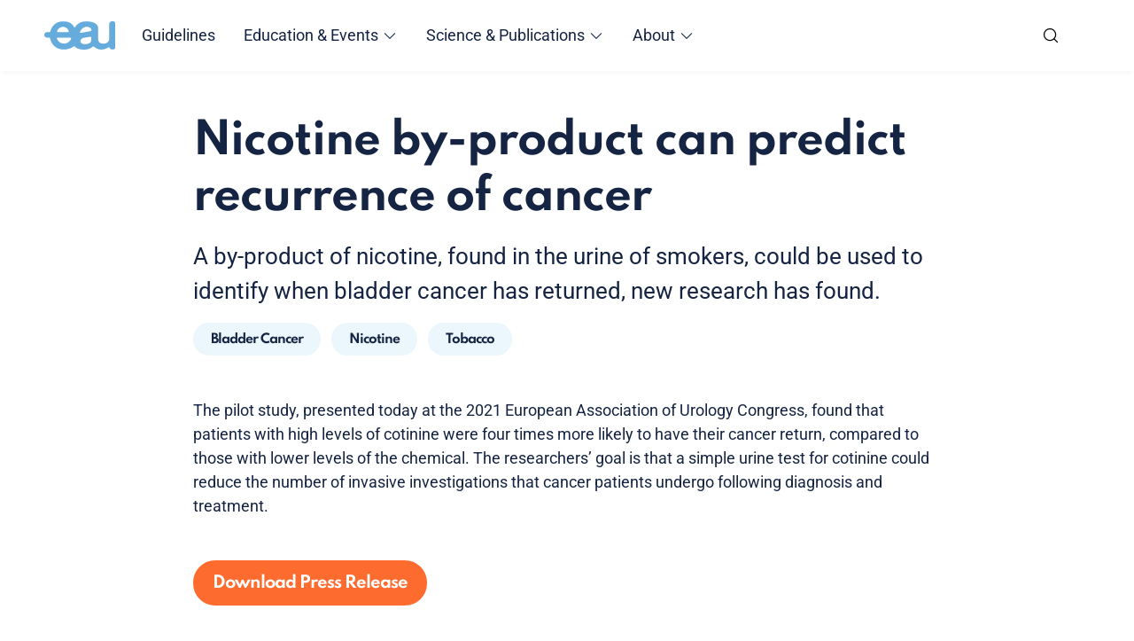

--- FILE ---
content_type: text/css; charset=utf-8
request_url: https://uroweb.org/_nuxt/BaseButton.LvJ6HKto.css
body_size: 844
content:
.base-button.dn-button{background-color:var(--button-primary-bg-color,var(--color-primary));border-color:var(--button-primary-bg-color,var(--color-primary));border-radius:var(--borderRadius-xl);border-width:2px;color:var(--color-darkest);color:inherit;color:var(--color-lightest);font-family:var(--font-family-secondary);font-size:var(--font-size-xs);font-weight:var(--font-weight-secondary-bold);letter-spacing:-1px;line-height:var(--lineHeight-sm);line-height:var(--lineHeight-md);line-height:1;padding:calc(1rem - 1px) 1.25rem calc(1rem - 2px)}@media screen and (min-width:1105px){.base-button.dn-button{font-size:var(--font-size-md)}}.base-button.dn-button:focus{box-shadow:none}.base-button.dn-button:focus,.base-button.dn-button:hover{background-color:var(--button-primary-bg-color-hover,var(--color-secondary-dark));border-color:var(--button-primary-bg-color-hover,var(--color-secondary-dark))}.base-button.dn-button:hover{color:var(--color-lightest)}.base-button.dn-button:active{background-color:var(--button-primary-bg-color-hover,var(--color-secondary-dark));border-color:var(--button-primary-bg-color-hover,var(--color-secondary));color:var(--color-lightest)}.base-button.dn-button:disabled,.base-button.dn-button:disabled:hover{background-color:var(--button-bg-color-disabled,var(--color-gray-300));border-color:var(--button-bg-color-disabled,var(--color-gray-300));box-shadow:none;color:var(--color-lightest)}.base-button.dn-button--label{color:var(--color-darkest);padding:0}.base-button.dn-button--label,.base-button.dn-button--label:active,.base-button.dn-button--label:focus,.base-button.dn-button--label:hover{background-color:transparent;border:0}.base-button.dn-button--label:focus,.base-button.dn-button--label:hover{color:var(--color-primary)}.base-button.dn-button--label:active{color:var(--color-primary-dark)}.base-button.dn-button--link{color:var(--color-darkest);font-family:var(--font-family-primary);font-size:var(--font-size-md);font-weight:var(--font-weight-primary-regular);letter-spacing:normal;line-height:var(--lineHeight-lg);padding:0;text-decoration:underline}.base-button.dn-button--link,.base-button.dn-button--link:active,.base-button.dn-button--link:focus,.base-button.dn-button--link:hover{background-color:transparent;border:0}.base-button.dn-button--link:focus,.base-button.dn-button--link:hover{color:var(--color-primary)}.base-button.dn-button--link:active{color:var(--color-primary-dark)}.base-button.dn-button--outline{border-color:var(--color-darkest);color:var(--color-darkest)}.base-button.dn-button--outline:active,.base-button.dn-button--outline:focus,.base-button.dn-button--outline:hover{background-color:transparent}.base-button.dn-button--outline:focus,.base-button.dn-button--outline:hover{border-color:var(--color-secondary);color:var(--color-secondary)}.base-button.dn-button--outline:active{background-color:var(--color-secondary-light);color:var(--color-darkest)}.base-button .dn-icon{font-size:1.5em}.base-button.dn-button--faded{background-color:var(--color-light-gray);border-color:var(--color-light-gray);color:var(--color-darkest)}.base-button.dn-button--faded:active,.base-button.dn-button--faded:focus{background-color:var(--color-primary);border-color:var(--color-primary);box-shadow:none;color:var(--color-lightest)}.base-button.dn-button--faded:hover{background-color:var(--color-secondary-dark);border-color:var(--color-secondary-dark);color:var(--color-lightest)}.base-button.dn-button--small{padding:.625rem 1rem .5rem}.base-button--mobileWide{justify-content:center;width:100%}@media screen and (min-width:577px){.base-button--mobileWide{width:auto}}.dn-button.base-button--icon{align-items:center;height:2.75rem;justify-content:center;padding:0;width:2.75rem}.dn-button.base-button--icon .dn-icon{margin:0}.dn-button.base-button--icon:focus,.dn-button.base-button--icon:hover{background-color:var(--color-primary-dark);border-color:var(--color-primary-dark)}.dn-button.base-button--icon:hover{color:var(--color-lightest)}.dn-button.base-button--icon:active{background-color:var(--color-primary-dark);border-color:var(--color-primary);color:var(--color-lightest)}.dn-button.base-button--icon:disabled,.dn-button.base-button--icon:disabled:hover{background-color:var(--color-primary);border-color:var(--color-primary);box-shadow:none;color:var(--color-lightest);opacity:.8}@media screen and (min-width:577px){.dn-button.base-button--icon{height:3rem;width:3rem}}.dn-button.button--secondary{background-color:var(--button-secondary-bg-color,var(--color-secondary));border-color:var(--button-secondary-bg-color,var(--color-secondary));color:var(--button-secondary-text-color,var(--color-darkest))}.dn-button.button--secondary:active,.dn-button.button--secondary:focus,.dn-button.button--secondary:hover{background-color:var(--button-secondary-bg-color-hover,var(--color-secondary));border-color:var(--button-secondary-bg-color-hover,var(--color-secondary));box-shadow:none;color:var(--button-secondary-text-color,var(--color-darkest))}


--- FILE ---
content_type: text/css; charset=utf-8
request_url: https://uroweb.org/_nuxt/FlexibleSections.C6gj78bD.css
body_size: 4011
content:
.cards .flexible-sections{display:none}.cards__card{display:grid;gap:1.125rem;grid-template-columns:repeat(1,1fr)}@media screen and (min-width:769px){.cards__card{gap:2rem;grid-template-columns:repeat(3,1fr)}}@media screen and (min-width:1105px){.cards__card{grid-template-columns:repeat(4,1fr)}}.cards__title{font-size:1.5rem;font-weight:700;margin-bottom:1.5rem}@media screen and (min-width:769px){.cards__title{font-size:2rem}}.quote{display:flex;flex-direction:column;text-align:var(--quote-align,left)}.quote__image{border-radius:var(--borderRadius-sm);margin:0 auto var(--spacing-lg);max-width:var(--quote-width,90%)}@media screen and (min-width:1105px){.quote__image{border-radius:var(--borderRadius-xs);margin:0 auto var(--spacing-xl);max-width:var(--desktop-quote-width,70%)}}.quote__content{margin:0}.quote__content,.quote__content p{color:var(--color-darkest);font-family:var(--font-family-secondary);font-family:var(--quote-font-family,var(--font-family-secondary,"inherit"));font-size:var(--font-size-4xl);font-size:var(--quote-font-size-sm,var(--font-size-xl,"inherit"));font-weight:var(--font-weight-secondary-bold);font-weight:var(--quote-font-weight,var(--font-weight-secondary-bold,"inherit"));letter-spacing:-1px;line-height:var(--lineHeight-sm);text-wrap:balance}@media screen and (min-width:1105px){.quote__content,.quote__content p{font-size:var(--font-size-6xl)}}.quote__content p:before,.quote__content:before{content:open-quote}.quote__content p:after,.quote__content:after{content:close-quote}@media screen and (min-width:1105px){.quote__content,.quote__content p{font-size:var(--quote-font-size-lg,var(--font-size-2xl,"inherit"))}}.quote__author{font-size:var(--font-size-xs);line-height:var(--lineHeight-md);margin-top:var(--spacing-xl)}@media screen and (min-width:1105px){.quote__author{font-size:var(--font-size-lg)}}.quote__author:before{content:"— "}.quote__link{color:var(--color-darkest);font-size:1rem;letter-spacing:1px}.quote__link a{color:var(--color-alt-dark);font-weight:600}.base-light-box__button{align-items:center;color:inherit;cursor:pointer;display:flex;gap:.5rem;justify-content:center}.base-light-box__button .dn-icon svg{font-size:1.25rem}.base-light-box__button .dn-icon svg path{fill:currentColor;stroke:none}.box{border-radius:var(--borderRadius-xs);box-shadow:var(--boxShadow-medium)}.box__header{background-color:var(--color-light-gray);padding:1.125rem 2rem .875rem}.box__content{padding:1.375rem 2rem 2rem}.base-accordion--block{background:var(--hero-bg-color);border:1px solid #ffe4b1;border-radius:6px;margin-top:var(--spacing-sm);padding:var(--spacing-lg) 1.125rem}.base-accordion--block p{font-weight:400}.base-accordion--block .dn-accordion__button{padding-block:0}.base-accordion--block .dn-accordion__button p,.base-accordion--block .dn-accordion__button:hover p{color:var(--color-darkest)}.base-accordion--block .dn-accordion__item{border:none}.base-accordion--block .dn-accordion__icon{margin-bottom:1.44rem;margin-top:auto}@media screen and (min-width:769px){.base-accordion--block{padding:1.62rem var(--spacing-lg)}}.uro-endorsement{background:none;border-color:transparent;color:inherit;text-align:center;text-decoration:none}.uro-endorsement:active,.uro-endorsement:focus,.uro-endorsement:hover,.uro-endorsement:visited{background:none;border-color:transparent;color:initial;text-decoration:none}.uro-endorsement .figure img{height:9.5rem;max-width:80%}.uro-endorsement span{font-size:.75rem;line-height:150%}.uro-endorsement:hover{color:var(--color-primary)}@media screen and (min-width:321px){.uro-endorsement span{font-size:inherit}}.uro-endorsements{display:grid;gap:1.25rem;grid-template-columns:repeat(2,1fr)}@media screen and (min-width:577px){.uro-endorsements{gap:1.875rem;grid-template-columns:repeat(3,1fr)}}@media screen and (min-width:769px){.uro-endorsements{grid-template-columns:repeat(4,1fr);margin-bottom:1.5rem}}.board__section{display:grid;gap:var(--spacing-lg);margin-top:var(--spacing-lg)}@media screen and (min-width:769px){.board__section{grid-template-columns:repeat(2,1fr)}}@media screen and (min-width:1105px){.board__section{gap:var(--spacing-xl);grid-template-columns:repeat(3,1fr);margin-top:var(--spacing-xl)}.board[data-width="2"] .board__section{grid-template-columns:repeat(2,1fr)}}.video[data-v-4d572661]{margin:0 0 var(--spacing-xl)}.video[data-v-4d572661],.video__player[data-v-4d572661]{max-width:100%;width:100%}.video__player[data-v-4d572661]{border-radius:var(--borderRadius-sm);display:block;height:auto;margin:0 auto;outline:none}@media screen and (min-width:1105px){.video__player[data-v-4d572661]{border-radius:var(--borderRadius-xs);box-shadow:0 0 1rem transparent;margin:0 auto var(--spacing-xl);max-width:var(--desktop-video-width,70%);transition:box-shadow .3s ease}.video__player[data-v-4d572661]:hover{box-shadow:0 0 1rem transparent;cursor:pointer}}.banners{display:grid;gap:1.5rem;grid-template-columns:1fr}@media screen and (min-width:321px){.banners{display:grid;gap:1.8125rem;grid-template-columns:repeat(auto-fill,minmax(18.6875rem,1fr))}}@media screen and (min-width:1105px){.banners{grid-template-columns:repeat(auto-fill,minmax(22.5rem,1fr))}}.banner--extra-spacing{margin-top:var(--spacing-lg)}.platform{background:var(--color-gray-200);border-radius:var(--borderRadius-xs);color:var(--color-darkest);display:flex;flex-direction:column;padding:var(--spacing-lg);text-decoration:none;transition:background-color var(--transition-fast);width:100%}.platform:active,.platform:hover{background-color:var(--color-secondary-light)}.platform:focus{box-shadow:var(--boxShadow-outline)}.platform:active{background-color:var(--color-secondary)}.platform__icon{flex:0 0 auto;font-size:4rem}.platform__icon .dn-icon{transition:transform var(--transition-fast)}.platform:active .platform__icon .dn-icon,.platform:focus .platform__icon .dn-icon,.platform:hover .platform__icon .dn-icon{transform:scale(1.125)}.platform__title{margin:0;transition:color var(--transition-fast)}.platform__instruction{align-items:center;display:flex;margin:0}.platform__instruction .dn-icon{font-size:1.25em;margin-left:.25rem}.educational-platforms{display:grid;gap:1.5rem;grid-template-columns:1fr}@media screen and (min-width:321px){.educational-platforms{display:grid;gap:1.8125rem;grid-template-columns:repeat(auto-fill,minmax(18.6875rem,1fr))}}@media screen and (min-width:1105px){.educational-platforms{grid-template-columns:repeat(auto-fill,minmax(22.5rem,1fr))}}.learning-path-card{display:inline-flex;flex-direction:column;flex-wrap:wrap;--gap:.625rem;background:var(--color-secondary-light);border:1px solid transparent;border-radius:var(--borderRadius-sm);color:var(--color-darkest);padding:var(--spacing-xl);text-decoration:none;transition:border-color var(--transition-fast);white-space:normal;width:14.75rem}.learning-path-card[href]:focus{border-color:var(--color-secondary);overflow:visible}.learning-path-card.learning-path-card--summary{background:var(--color-secondary);max-width:100%}.learning-path-card.learning-path-card--summary .learning-path-card__text{font-weight:700;opacity:1}.learning-path-card>*+*{margin:var(--gap) 0}@media screen and (min-width:1105px){.learning-path-card{width:18.75rem}}.learning-path-card__header{flex:0 0 auto;margin-bottom:1.5rem}.learning-path-card__header .dn-icon{font-size:4.375rem;transform:scale(1);transition:transform var(--transition-fast)}.learning-path-card[href]:active .learning-path-card__header .dn-icon,.learning-path-card[href]:hover .learning-path-card__header .dn-icon{transform:scale(1.125)}@media screen and (min-width:1105px){.learning-path-card__header{margin-bottom:2rem}}.learning-path-card__title{flex:0 1 auto;margin:0}.learning-path-card__text{flex:1 1 auto;font-size:var(--font-size-xxs);line-height:var(--lineHeight-md);opacity:.6;transition:opacity var(--transition-fast)}@media screen and (min-width:1105px){.learning-path-card__text{font-size:var(--font-size-sm)}}.learning-path-card[href]:active .learning-path-card__text,.learning-path-card[href]:hover .learning-path-card__text{opacity:1}.learning-path-card--summary{border-radius:.25rem;padding:1.25rem var(--spacing-md)}.learning-path-card--summary .learning-path-card__text{font-size:var(--font-size-xs);line-height:var(--line-height-lg);margin:0}@media screen and (min-width:1105px){.learning-path-card--summary .learning-path-card__text{font-size:var(--font-size-md);line-height:var(--line-height-md)}.learning-path-card--summary{padding:var(--spacing-lg)}}.drag-to-scroll{cursor:grab}.drag-to-scroll.is-dragging{cursor:grabbing}.drag-to-scroll.is-dragging [drag-to-scroll=ignore]{pointer-events:none}.slider{position:relative;--slider-gap:var(--spacing-md,1.5rem)}.slider__track{display:flex;overflow-x:auto;scrollbar-width:none;white-space:nowrap}.slider__track::-webkit-scrollbar{display:none}.slider__track[data-touch-support=true]{scroll-snap-type:x mandatory}.slider__item{display:inline-flex;flex:0 0 auto;margin-left:var(--slider-gap);scroll-snap-align:start;-webkit-user-select:none;-moz-user-select:none;user-select:none}.slider__item:first-child{margin-left:0}.slider__padding{display:inline-block;scroll-snap-align:start}.slider__padding+.slider__item{margin-left:0}.slider__control{position:absolute;top:calc(100% + 1.5rem)}.slider__control[data-left]{left:0}.slider__control[data-right]{right:0}.base-slider{--slider-gap:1rem;display:flex;justify-content:center;max-width:100vw;min-height:3.125rem;position:relative;width:100%}.base-slider .slider__item{white-space:normal}.slider__control{align-items:center;background:var(--color-darkest);border:0;border-radius:var(--borderRadius-full);color:var(--color-lightest);cursor:pointer;font-size:2.5rem;height:3.75rem;justify-content:center;position:absolute;top:50%;transform:translateY(-50%);width:3.75rem;z-index:10}.slider__control[data-left]{left:max(2rem,calc(50% - var(--grid-maxWidth-page)/2))}.slider__control[data-right]{right:max(2rem,calc(50% - var(--grid-maxWidth-page)/2))}.slider__padding{flex:0 0 auto;margin:0}.slider__padding,.slider__padding:first-child,.slider__padding:last-child{display:inline-block;scroll-snap-align:start}@media screen and (min-width:1105px){.slider__padding:first-child,.slider__padding:last-child{min-width:var(--grid-side-gap-md);width:calc(50% - var(--grid-maxWidth-page)/2)}}@media screen and (min-width:1441px){.slider__padding:first-child,.slider__padding:last-child{min-width:var(--grid-side-gap-lg);width:calc(50% - 960px + var(--grid-side-gap-lg))}}.slider__control--disabled{opacity:0}.flexible-sections .learning-paths{grid-column:-1/1!important;margin-top:var(--spacing-section);position:relative}@media screen and (max-width:1104px){.learning-paths{--max-width:var(--grid-maxWidth-page);align-content:start;display:grid;grid-template-columns:1fr min(var(--max-width),100%) 1fr;width:100%;--gap:var(--grid-side-gap-sm);-moz-column-gap:var(--gap);column-gap:var(--gap);grid-template-columns:1fr min(var(--max-width),calc(100% - var(--gap)*2)) 1fr}.learning-paths>*{grid-column:2}}@media screen and (max-width:1104px) and screen and (min-width:1105px){.learning-paths{--gap:var(--grid-side-gap-md)}}@media screen and (max-width:1104px) and screen and (min-width:1441px){.learning-paths{--gap:var(--grid-side-gap-lg)}}.learning-paths--grid{display:none;gap:var(--spacing-md);grid-template-columns:repeat(auto-fill,minmax(calc(var(--grid-maxWidth-content)/2 - var(--spacing-md)),1fr))}.learning-paths__wrapper{display:flex;max-width:calc(100vw - 3rem);overflow:visible;--slider-gap:var(--spacing-xs)}@media screen and (min-width:769px){.learning-paths__wrapper{--slider-gap:var(--spacing-md)}}.learning-paths__control{align-items:center;background:var(--color-secondary-500,var(--color-secondary));border:0;border-radius:var(--borderRadius-full);color:var(--color-darkest);cursor:pointer;display:flex;font-size:1rem;height:2rem;justify-content:center;opacity:.45;position:absolute;top:-3rem;transition:opacity var(--transition-fast);width:3.25rem;z-index:100}.learning-paths__control:focus,.learning-paths__control:hover{background:var(--color-secondary-500,var(--color-secondary));opacity:1}.slider__control-left,.slider__control-right{grid-area:none}.slider__control-left [data-left],.slider__control-right [data-left]{right:3.75rem;transition:right var(--transition-fast)}.slider__control-left [data-right],.slider__control-right [data-right]{right:0}.slider__control-left:not(:has(~.slider__control-right)) [data-left]{right:0}.learning-paths--summary .learning-paths--grid{display:none}@media screen and (min-width:1105px){.learning-paths--summary .learning-paths--grid{display:grid}}.learning-paths--summary .learning-paths__wrapper{display:flex}@media screen and (min-width:1105px){.learning-paths--summary .learning-paths__wrapper{display:none}}.cta-cards-list-card{background:var(--color-secondary);border-radius:var(--borderRadius-xs);display:flex;flex-direction:column;gap:.25rem;min-height:10.5625rem;padding:1.25rem}@media screen and (min-width:769px){.cta-cards-list-card{gap:var(--spacing-xs);min-height:19.25rem;padding:var(--spacing-lg);width:16.75rem}}a.cta-cards-list-card{text-decoration:none}.cta-cards-list-card__title{color:var(--color-darkest);color:var(--color-primary-dark);font-family:var(--font-family-secondary);font-size:var(--font-size-md);font-weight:var(--font-weight-secondary-bold);letter-spacing:-1px;line-height:var(--lineHeight-sm)}@media screen and (min-width:1105px){.cta-cards-list-card__title{font-size:var(--font-size-xl)}}.cta-cards-list-card__text{color:var(--color-primary-dark);font-size:var(--font-size-md);line-height:var(--lineHeight-lg);opacity:.6;transition:opacity var(--transition-fast)}.cta-cards-list-card[href]:active .cta-cards-list-card__text,.cta-cards-list-card[href]:hover .cta-cards-list-card__text{opacity:1}.cta-cards-list-card__image{margin-top:auto;transform:scale(1);transition:transform var(--transition-fast);width:2.5rem}.cta-cards-list-card[href]:active .cta-cards-list-card__image,.cta-cards-list-card[href]:hover .cta-cards-list-card__image{transform:scale(1.125)}@media screen and (min-width:769px){.cta-cards-list-card__image{width:4.875rem}}@media screen and (min-width:1105px){.cta-cards-list{grid-column:-1/1!important;margin-top:var(--spacing-section);position:relative}}.cta-cards-list__wrapper{display:flex;flex-direction:column;gap:var(--spacing-sm)}@media screen and (min-width:769px){.cta-cards-list__wrapper{flex-direction:row;flex-wrap:wrap;gap:.5rem;justify-content:center}}.scientific-tracks-card{background:none;border-color:transparent;border-radius:var(--borderRadius-xs);color:inherit;display:flex;flex-direction:column;gap:.25rem;padding:1rem .75rem;text-decoration:none;width:100%}.scientific-tracks-card:active,.scientific-tracks-card:focus,.scientific-tracks-card:hover,.scientific-tracks-card:visited{background:none;border-color:transparent;color:initial;text-decoration:none}@media screen and (min-width:769px){.scientific-tracks-card{padding:2.1875rem 1.5rem}}a.scientific-tracks-card{transition:filter var(--transition-fast)}a.scientific-tracks-card:active,a.scientific-tracks-card:hover{filter:brightness(90%)}a.scientific-tracks-card:focus{box-shadow:var(--boxShadow-outline)}a.scientific-tracks-card:active{filter:brightness(95%)}.scientific-tracks-card__title{color:var(--color-darkest);color:var(--color-primary-dark);font-family:var(--font-family-secondary);font-size:var(--font-size-md);font-weight:var(--font-weight-secondary-bold);letter-spacing:-1px;line-height:var(--lineHeight-sm)}@media screen and (min-width:1105px){.scientific-tracks-card__title{font-size:var(--font-size-xl)}}.scientific-tracks-card__text{align-items:center;color:var(--color-primary-dark);display:flex;font-size:var(--font-size-md);line-height:var(--lineHeight-lg);margin:0}.scientific-tracks-card__text .dn-icon{font-size:1.25em;margin-left:.25rem}.scientific-tracks__wrapper{display:grid;gap:1.5rem;gap:.5rem!important;grid-template-columns:1fr}@media screen and (min-width:321px){.scientific-tracks__wrapper{display:grid;gap:1.8125rem;grid-template-columns:repeat(auto-fill,minmax(18.6875rem,1fr))}}@media screen and (min-width:1105px){.scientific-tracks__wrapper{grid-template-columns:repeat(auto-fill,minmax(22.5rem,1fr))}}.flexible-sections-link-block{--spacing-section:1rem;background:var(--color-primary-200);font-size:var(--font-size-md);line-height:var(--lineHeight-md);padding:1rem}.flexible-sections-link-block .section__header,.flexible-sections-link-block .section__wrapper{--row-gap:.5rem;display:flex;flex-direction:column;gap:var(--row-gap)}.flexible-sections-link-block__title{color:var(--color-darkest);color:var(--color-primary-700);font-family:var(--font-family-secondary);font-size:var(--font-size-md);font-weight:var(--font-weight-secondary-bold);letter-spacing:-1px;line-height:var(--lineHeight-sm);line-height:var(--lineHeight-xs)}@media screen and (min-width:1105px){.flexible-sections-link-block__title{font-size:var(--font-size-xl)}}.flexible-sections-link-block__link{align-items:center;color:currentColor;display:flex;gap:.25rem;text-decoration:none}.flexible-sections-link-block__link .dn-icon{font-size:1.5rem;transition:transform .2s ease-in-out}.flexible-sections-link-block__link:hover .dn-icon{transform:translate(.25rem)}.flexible-sections:not(.flexible-sections--wide){--max-width:var(--grid-maxWidth-content);align-content:start;display:grid;grid-template-columns:1fr min(var(--max-width),100%) 1fr;width:100%;--gap:var(--grid-side-gap-sm);-moz-column-gap:var(--gap);column-gap:var(--gap);grid-template-columns:1fr min(var(--max-width),calc(100% - var(--gap)*2)) 1fr}.flexible-sections:not(.flexible-sections--wide)>*{grid-column:2}@media screen and (min-width:1105px){.flexible-sections:not(.flexible-sections--wide){--gap:var(--grid-side-gap-md)}}@media screen and (min-width:1441px){.flexible-sections:not(.flexible-sections--wide){--gap:var(--grid-side-gap-lg)}}.flexible-sections[data-wide]{--max-width:var(--grid-maxWidth-page);align-content:start;display:grid;grid-template-columns:1fr min(var(--max-width),100%) 1fr;width:100%;--gap:var(--grid-side-gap-sm);-moz-column-gap:var(--gap);column-gap:var(--gap);grid-template-columns:1fr min(var(--max-width),calc(100% - var(--gap)*2)) 1fr}.flexible-sections[data-wide]>*{grid-column:2}@media screen and (min-width:1105px){.flexible-sections[data-wide]{--gap:var(--grid-side-gap-md)}}@media screen and (min-width:1441px){.flexible-sections[data-wide]{--gap:var(--grid-side-gap-lg)}}.flexible-sections[data-wide] .section__title h2{color:var(--color-darkest);font-family:var(--font-family-secondary);font-size:var(--font-size-2xl);font-weight:var(--font-weight-secondary-bold);letter-spacing:-1px;line-height:var(--lineHeight-sm)}@media screen and (min-width:1105px){.flexible-sections[data-wide] .section__title h2{font-size:var(--font-size-5xl)}}.flexible-sections--wide{--spacing-section:var(--spacing-sm);max-width:100%}


--- FILE ---
content_type: text/css; charset=utf-8
request_url: https://uroweb.org/_nuxt/BaseEmbed.Cz_XeMJK.css
body_size: 147
content:
@media screen and (max-width:768px){.embed-typeform[data-v-84b27897]{margin:0 -1.5rem}}.embed iframe{width:100%}.embed--video{display:block;height:0;overflow:hidden;padding:0 0 56.25%;position:relative}.embed--video .embed-responsive-item,.embed--video embed,.embed--video iframe,.embed--video object,.embed--video video{border:0;bottom:0;height:100%;left:0;position:absolute;top:0;width:100%}.embed-issuu{display:block;height:0;overflow:hidden;padding:0 0 75%;position:relative}.embed-issuu .embed-responsive-item,.embed-issuu embed,.embed-issuu iframe,.embed-issuu object,.embed-issuu video{border:0;bottom:0;height:100%;left:0;position:absolute;top:0;width:100%}.embed-issuu iframe{height:100%!important;width:100%!important}


--- FILE ---
content_type: text/css; charset=utf-8
request_url: https://uroweb.org/_nuxt/BaseQuicklinkSection.iGKdRwRl.css
body_size: 32
content:
.quicklinks-section .section__content{display:grid;gap:var(--spacing-lg);grid-template-columns:1fr}@media screen and (min-width:321px){.quicklinks-section .section__content{grid-template-columns:repeat(auto-fill,minmax(18.5rem,1fr))}}@media screen and (min-width:1105px){.quicklinks-section .section__content{gap:var(--spacing-xl);grid-template-columns:repeat(auto-fill,minmax(25rem,1fr))}}


--- FILE ---
content_type: text/javascript; charset=utf-8
request_url: https://uroweb.org/_nuxt/2Uh60LYR.js
body_size: 2640
content:
const __vite__mapDeps=(i,m=__vite__mapDeps,d=(m.f||(m.f=["./DwqN6ehA.js","./zZaktNzK.js","./entry.BQReR9aZ.css","./BaseSocialLinks.9QgCZPN8.css"])))=>i.map(i=>d[i]);
import{m as E,D as L,p as P,c as N,b as v,e as h,j as d,u as s,w as p,z as q,q as B,x as A,o as m,a as k,t as C,a5 as $}from"./zZaktNzK.js";import{_ as z,u as O}from"./CTrA0evW.js";import{_ as Q}from"./CswVxrw3.js";import{_ as H}from"./DP4OL86K.js";import{_ as M}from"./CgPnEg4u.js";import{c as I}from"./HIKKeSXO.js";import{d as j}from"./DbDtWoqr.js";import{d as G}from"./ZxHLERES.js";import{u as K}from"./Br9LGppx.js";import{u as J}from"./B6MDmj7e.js";import"./h1Ik70fx.js";import"./rZSMuIDq.js";import"./B-Hq50mu.js";import"./_0IAHeqf.js";import"./t7HfNAGb.js";import"./BtfeK127.js";import"./wlA8D3tD.js";import"./D1X5GOvG.js";import"./C_5pQgCr.js";import"./BWyRDT4w.js";import"./pTikbmI-.js";import"./jTcAWVHe.js";import"./DNQDPrCi.js";import"./CazXd3-q.js";import"./DShqRy82.js";import"./CHTykpyZ.js";import"./Cbp2naZn.js";import"./CVTSeWTL.js";import"./BoECynrg.js";import"./Bs5fptHq.js";import"./soB0e_z6.js";import"./CJgVJLYJ.js";import"./CmThl4Vo.js";import"./DM14R_ZL.js";import"./kqORihnz.js";import"./Z5alSIH1.js";import"./D5ZbAJlq.js";import"./BJLzzlh1.js";import"./DI9RORuL.js";import"./Bo2qSETM.js";import"./BULOPIxo.js";import"./CX_daszl.js";import"./CLsqFs4c.js";import"./BUQL9yYL.js";import"./DnB8vVgP.js";import"./DgNqJo1R.js";import"./BRSEsnqh.js";var o={kind:"Document",definitions:[{kind:"OperationDefinition",operation:"query",name:{kind:"Name",value:"DetailPressReleases"},variableDefinitions:[{kind:"VariableDefinition",variable:{kind:"Variable",name:{kind:"Name",value:"slug"}},type:{kind:"NonNullType",type:{kind:"ListType",type:{kind:"NonNullType",type:{kind:"NamedType",name:{kind:"Name",value:"String"}}}}},directives:[]},{kind:"VariableDefinition",variable:{kind:"Variable",name:{kind:"Name",value:"site"}},type:{kind:"ListType",type:{kind:"NamedType",name:{kind:"Name",value:"String"}}},directives:[]}],directives:[],selectionSet:{kind:"SelectionSet",selections:[{kind:"Field",alias:{kind:"Name",value:"page"},name:{kind:"Name",value:"entry"},arguments:[{kind:"Argument",name:{kind:"Name",value:"section"},value:{kind:"StringValue",value:"pressReleases",block:!1}},{kind:"Argument",name:{kind:"Name",value:"slug"},value:{kind:"Variable",name:{kind:"Name",value:"slug"}}},{kind:"Argument",name:{kind:"Name",value:"site"},value:{kind:"Variable",name:{kind:"Name",value:"site"}}}],directives:[],selectionSet:{kind:"SelectionSet",selections:[{kind:"InlineFragment",typeCondition:{kind:"NamedType",name:{kind:"Name",value:"pressReleases_pressReleases_Entry"}},directives:[],selectionSet:{kind:"SelectionSet",selections:[{kind:"Field",name:{kind:"Name",value:"postDate"},arguments:[],directives:[]},{kind:"Field",name:{kind:"Name",value:"title"},arguments:[],directives:[]},{kind:"Field",alias:{kind:"Name",value:"author"},name:{kind:"Name",value:"newsAuthor"},arguments:[],directives:[]},{kind:"Field",name:{kind:"Name",value:"introText"},arguments:[],directives:[]},{kind:"Field",name:{kind:"Name",value:"topics"},arguments:[],directives:[],selectionSet:{kind:"SelectionSet",selections:[{kind:"Field",name:{kind:"Name",value:"uri"},arguments:[],directives:[]},{kind:"Field",name:{kind:"Name",value:"title"},arguments:[],directives:[]}]}},{kind:"Field",name:{kind:"Name",value:"tags"},arguments:[],directives:[],selectionSet:{kind:"SelectionSet",selections:[{kind:"Field",name:{kind:"Name",value:"slug"},arguments:[],directives:[]},{kind:"Field",name:{kind:"Name",value:"title"},arguments:[],directives:[]},{kind:"Field",name:{kind:"Name",value:"id"},arguments:[],directives:[]}]}},{kind:"Field",name:{kind:"Name",value:"sectionEntries"},arguments:[],directives:[],selectionSet:{kind:"SelectionSet",selections:[{kind:"Field",name:{kind:"Name",value:"uri"},arguments:[],directives:[]},{kind:"Field",name:{kind:"Name",value:"title"},arguments:[],directives:[]},{kind:"Field",alias:{kind:"Name",value:"entryType"},name:{kind:"Name",value:"__typename"},arguments:[],directives:[]}]}},{kind:"Field",name:{kind:"Name",value:"offices"},arguments:[],directives:[],selectionSet:{kind:"SelectionSet",selections:[{kind:"Field",name:{kind:"Name",value:"uri"},arguments:[],directives:[]},{kind:"Field",name:{kind:"Name",value:"title"},arguments:[],directives:[]},{kind:"Field",alias:{kind:"Name",value:"entryType"},name:{kind:"Name",value:"__typename"},arguments:[],directives:[]}]}},{kind:"Field",alias:{kind:"Name",value:"sections"},name:{kind:"Name",value:"flexibleSection"},arguments:[],directives:[],selectionSet:{kind:"SelectionSet",selections:[{kind:"FragmentSpread",name:{kind:"Name",value:"FlexibleSections"},directives:[]}]}},{kind:"Field",name:{kind:"Name",value:"seo"},arguments:[],directives:[],selectionSet:{kind:"SelectionSet",selections:[{kind:"FragmentSpread",name:{kind:"Name",value:"Seo"},directives:[]}]}}]}}]}}]}}],loc:{start:0,end:998}};o.loc.source={body:`#import "~/graphql/fragments/builder/FlexibleSections.graphql"
#import "~/graphql/fragments/Seo.graphql"

query DetailPressReleases(
    $slug: [String!]!,
    $site: [String]
) {
    page: entry (
        section: "pressReleases",
        slug: $slug,
        site: $site
    ) {
        ... on pressReleases_pressReleases_Entry {
            postDate
            title
            author: newsAuthor
            introText
            topics {
                uri
                title
            }
            tags {
                slug
                title
                id
            }
            sectionEntries {
                uri
                title
                entryType: __typename
            }
            offices {
                uri
                title
                entryType: __typename
            }
            sections: flexibleSection {
                ...FlexibleSections
            }
            seo {
                ...Seo
            }
        }
    }
}
`,name:"GraphQL request",locationOffset:{line:1,column:1}};var F={};function T(e){return e.filter(function(i){if(i.kind!=="FragmentDefinition")return!0;var n=i.name.value;return F[n]?!1:(F[n]=!0,!0)})}o.definitions=o.definitions.concat(T(j.definitions));o.definitions=o.definitions.concat(T(G.definitions));function f(e,i){if(e.kind==="FragmentSpread")i.add(e.name.value);else if(e.kind==="VariableDefinition"){var n=e.type;n.kind==="NamedType"&&i.add(n.name.value)}e.selectionSet&&e.selectionSet.selections.forEach(function(t){f(t,i)}),e.variableDefinitions&&e.variableDefinitions.forEach(function(t){f(t,i)}),e.definitions&&e.definitions.forEach(function(t){f(t,i)})}var b={};(function(){o.definitions.forEach(function(i){if(i.name){var n=new Set;f(i,n),b[i.name.value]=n}})})();function w(e,i){for(var n=0;n<e.definitions.length;n++){var t=e.definitions[n];if(t.name&&t.name.value==i)return t}}function U(e,i){var n={kind:e.kind,definitions:[w(e,i)]};e.hasOwnProperty("loc")&&(n.loc=e.loc);var t=b[i]||new Set,c=new Set,l=new Set;for(t.forEach(function(r){l.add(r)});l.size>0;){var _=l;l=new Set,_.forEach(function(r){if(!c.has(r)){c.add(r);var a=b[r]||new Set;a.forEach(function(u){l.add(u)})}})}return c.forEach(function(r){var a=w(e,r);a&&n.definitions.push(a)}),n}U(o,"DetailPressReleases");const W=I("components/BaseSocialLinks/BaseSocialLinks.vue",()=>$(()=>import("./DwqN6ehA.js"),__vite__mapDeps([0,1,2,3]),import.meta.url).then(e=>e.default||e)),X={class:"layout__main--narrow layout__main--no-top-padding"},Y={key:0,class:"bleed"},Z=["innerHTML"],ee={class:"lead"},ie={class:"press-releases-meta"},ne={class:"page__pills"},Xe={__name:"[...slug]",async setup(e){let i,n;const{activeSite:t}=E(),{pills:c}=O(),{variables:l}=K(),_=L(),r=([i,n]=P(()=>B({query:o,variables:{...A(l),slug:_.params.slug}})),i=await i,n(),i),{craftEntry:a,pending:u}=J(r,{entryKey:"page",activeSite:t});return(g,te)=>{const x=z,y=q,D=Q,S=H,R=M,V=W;return m(),N("main",X,[g.error?v("",!0):(m(),N("article",Y,[!s(u)&&s(a)?(m(),h(y,{key:0,class:"container-narrow"},{title:p(()=>[k("h1",null,C(s(a).title),1)]),default:p(()=>[s(a).introText?(m(),N("div",{key:0,class:"lead","data-allow-anchor":"",innerHTML:s(a).introText},null,8,Z)):v("",!0),d(x,{pills:s(c)(s(a),g.event)},null,8,["pills"])]),_:1})):s(u)?(m(),h(y,{key:1,class:"container-narrow"},{title:p(()=>[k("h1",null,[d(D,{lines:2})])]),default:p(()=>[k("p",ee,[d(S,{lines:5})]),k("div",ie,[d(S,{lines:1})]),k("div",ne,[d(S,{lines:1})])]),_:1})):v("",!0),d(R,{sections:s(a)?s(a).sections:[],placeholder:s(u)?"content":void 0},null,8,["sections","placeholder"]),s(a)?(m(),h(y,{key:2,class:"container-narrow"},{default:p(()=>[d(V,{type:"article","hydrate-on-visible":g.hydrateOnVisible},null,8,["hydrate-on-visible"])]),_:1})):v("",!0)]))])}}};export{Xe as default};
//# sourceMappingURL=2Uh60LYR.js.map


--- FILE ---
content_type: text/javascript; charset=utf-8
request_url: https://uroweb.org/_nuxt/OEt1Rjd3.js
body_size: 10963
content:
const __vite__mapDeps=(i,m=__vite__mapDeps,d=(m.f||(m.f=["./CqUCh28J.js","./zZaktNzK.js","./entry.BQReR9aZ.css","./D5ZbAJlq.js","./BJLzzlh1.js","./DI9RORuL.js","./BaseSocials.DqTqCgWJ.css","./DrheFm-e.js","./B-Hq50mu.js","./_0IAHeqf.js","./button.CM8D40G_.css","./BaseButton.LvJ6HKto.css","./CVTSeWTL.js","./BaseAccordion.C5uso5YE.css","./Br9LGppx.js","./TheFooter.CWCpifvq.css","./DTqhBxfD.js","./C3HR7fnF.js","./CsY3avNs.js","./unqvpKv9.js"])))=>i.map(i=>d[i]);
import{a$ as Ze,s as F,aq as re,v as z,ap as we,ar as en,b0 as nn,V as tn,m as ne,b1 as an,h as S,x as M,Q as Le,e as _,o as u,w as T,a as I,f as E,j as y,t as D,k as Q,u as s,b2 as on,A as xe,r as P,H as sn,_ as W,K as Ce,N as $e,c as k,b as g,F as q,d as ue,b3 as ln,i as Ee,n as H,T as rn,D as ve,E as Fe,B as Ie,Z as ce,L as he,a3 as un,p as Be,ae as cn,a0 as De,aR as dn,a5 as U,b4 as mn,b5 as vn,q as fn,$ as kn,b6 as gn}from"./zZaktNzK.js";import{_ as hn,a as pn,$ as _n,b as yn}from"./B_IxVn1i.js";import{s as bn}from"./DZrbYEYg.js";import{u as Sn}from"./CJgVJLYJ.js";import{o as Nn,a as Tn}from"./BWyRDT4w.js";import{_ as wn}from"./-QAwhcvV.js";import{_ as Ln}from"./BULOPIxo.js";import{u as xn}from"./C_5pQgCr.js";import{_ as Cn}from"./B-Hq50mu.js";import{u as Me}from"./Br9LGppx.js";import{c as $n}from"./HIKKeSXO.js";import{p as En,f as Fn,e as In}from"./DShqRy82.js";import"./_0IAHeqf.js";import"./BJLzzlh1.js";import"./DI9RORuL.js";function Bn(e,i){if(typeof e!="string")throw new TypeError("argument str must be a string");const n={},t=i||{},r=t.decode||Dn;let a=0;for(;a<e.length;){const o=e.indexOf("=",a);if(o===-1)break;let l=e.indexOf(";",a);if(l===-1)l=e.length;else if(l<o){a=e.lastIndexOf(";",o-1)+1;continue}const c=e.slice(a,o).trim();if(t?.filter&&!t?.filter(c)){a=l+1;continue}if(n[c]===void 0){let f=e.slice(o+1,l).trim();f.codePointAt(0)===34&&(f=f.slice(1,-1)),n[c]=Mn(f,r)}a=l+1}return n}function Dn(e){return e.includes("%")?decodeURIComponent(e):e}function Mn(e,i){try{return i(e)}catch{return e}}const K=/^[\u0009\u0020-\u007E\u0080-\u00FF]+$/;function pe(e,i,n){const t=n||{},r=t.encode||encodeURIComponent;if(typeof r!="function")throw new TypeError("option encode is invalid");if(!K.test(e))throw new TypeError("argument name is invalid");const a=r(i);if(a&&!K.test(a))throw new TypeError("argument val is invalid");let o=e+"="+a;if(t.maxAge!==void 0&&t.maxAge!==null){const l=t.maxAge-0;if(Number.isNaN(l)||!Number.isFinite(l))throw new TypeError("option maxAge is invalid");o+="; Max-Age="+Math.floor(l)}if(t.domain){if(!K.test(t.domain))throw new TypeError("option domain is invalid");o+="; Domain="+t.domain}if(t.path){if(!K.test(t.path))throw new TypeError("option path is invalid");o+="; Path="+t.path}if(t.expires){if(!On(t.expires)||Number.isNaN(t.expires.valueOf()))throw new TypeError("option expires is invalid");o+="; Expires="+t.expires.toUTCString()}if(t.httpOnly&&(o+="; HttpOnly"),t.secure&&(o+="; Secure"),t.priority)switch(typeof t.priority=="string"?t.priority.toLowerCase():t.priority){case"low":{o+="; Priority=Low";break}case"medium":{o+="; Priority=Medium";break}case"high":{o+="; Priority=High";break}default:throw new TypeError("option priority is invalid")}if(t.sameSite)switch(typeof t.sameSite=="string"?t.sameSite.toLowerCase():t.sameSite){case!0:{o+="; SameSite=Strict";break}case"lax":{o+="; SameSite=Lax";break}case"strict":{o+="; SameSite=Strict";break}case"none":{o+="; SameSite=None";break}default:throw new TypeError("option sameSite is invalid")}return t.partitioned&&(o+="; Partitioned"),o}function On(e){return Object.prototype.toString.call(e)==="[object Date]"||e instanceof Date}function R(e){if(typeof e!="object")return e;var i,n,t=Object.prototype.toString.call(e);if(t==="[object Object]"){if(e.constructor!==Object&&typeof e.constructor=="function"){n=new e.constructor;for(i in e)e.hasOwnProperty(i)&&n[i]!==e[i]&&(n[i]=R(e[i]))}else{n={};for(i in e)i==="__proto__"?Object.defineProperty(n,i,{value:R(e[i]),configurable:!0,enumerable:!0,writable:!0}):n[i]=R(e[i])}return n}if(t==="[object Array]"){for(i=e.length,n=Array(i);i--;)n[i]=R(e[i]);return n}return t==="[object Set]"?(n=new Set,e.forEach(function(r){n.add(R(r))}),n):t==="[object Map]"?(n=new Map,e.forEach(function(r,a){n.set(R(a),R(r))}),n):t==="[object Date]"?new Date(+e):t==="[object RegExp]"?(n=new RegExp(e.source,e.flags),n.lastIndex=e.lastIndex,n):t==="[object DataView]"?new e.constructor(R(e.buffer)):t==="[object ArrayBuffer]"?e.slice(0):t.slice(-6)==="Array]"?new e.constructor(e):e}const Rn={path:"/",watch:!0,decode:e=>Ze(decodeURIComponent(e)),encode:e=>encodeURIComponent(typeof e=="string"?e:JSON.stringify(e))},X=globalThis.cookieStore;function _e(e,i){const n={...Rn,...i};n.filter??=f=>f===e;const t=ye(n)||{};let r;n.maxAge!==void 0?r=n.maxAge*1e3:n.expires&&(r=n.expires.getTime()-Date.now());const a=r!==void 0&&r<=0,o=a||t[e]===void 0||t[e]===null,l=R(a?void 0:t[e]??n.default?.()),c=r&&!a?Pn(l,r,n.watch&&n.watch!=="shallow"):F(l);{let f=null;try{!X&&typeof BroadcastChannel<"u"&&(f=new BroadcastChannel(`nuxt:cookies:${e}`))}catch{}const h=(m=!1)=>{!m&&(n.readonly||nn(c.value,t[e]))||(Vn(e,c.value,n),t[e]=R(c.value),f?.postMessage({value:n.encode(c.value)}))},b=m=>{const p=m.refresh?ye(n)?.[e]:n.decode(m.value);w=!0,c.value=p,t[e]=R(p),tn(()=>{w=!1})};let w=!1;const B=!!we();if(B&&re(()=>{w=!0,h(),f?.close()}),X){const m=p=>{const $=p.changed.find(d=>d.name===e),N=p.deleted.find(d=>d.name===e);$&&b({value:$.value}),N&&b({value:null})};X.addEventListener("change",m),B&&re(()=>X.removeEventListener("change",m))}else f&&(f.onmessage=({data:m})=>b(m));n.watch&&z(c,()=>{w||h()},{deep:n.watch!=="shallow"}),o&&h(o)}return c}function ye(e={}){return Bn(document.cookie,e)}function An(e,i,n={}){return i==null?pe(e,i,{...n,maxAge:-1}):pe(e,i,n)}function Vn(e,i,n={}){document.cookie=An(e,i,n)}const be=2147483647;function Pn(e,i,n){let t,r,a=0;const o=n?F(e):{value:e};return we()&&re(()=>{r?.(),clearTimeout(t)}),en((l,c)=>{n&&(r=z(o,c));function f(){a=0,clearTimeout(t);const h=i-a,b=h<be?h:be;t=setTimeout(()=>{if(a+=b,a<i)return f();o.value=void 0,c()},b)}return{get(){return l(),o.value},set(h){f(),o.value=h,c()}}})}const qn=e=>Object.entries(e).map(([i,n])=>({...n,uri:i})),jn=()=>{const{activeSite:e,sites:i}=ne(),n=an(),t=(r,a)=>{if(!i||!r)return[];const o=qn(i).filter(c=>c.group===r&&c.type===a),l=new Map;return o.forEach(c=>{l.has(c.language)||l.set(c.language,c)}),Array.from(l.values())};return S(()=>!e.value||!e.value.group?[]:t(M(e).group,M(e).type).map(r=>({title:r.language,rtl:r.rtl??void 0,uri:r?.uri,locale:r?.locale,isProduction:!["local","dev"].includes(M(e).type),active:r?.uri===n?.hostname})))},Un={class:"base-lang-switch__button"},zn={__name:"BaseLangSwitch",setup(e){const i=jn(),n=F(null);Le(()=>{n.value=M(i)?.find(a=>a.active)});const t=a=>{if(!a?.uri)return;n.value=M(i).find(l=>l.uri===a.uri);const o=a.uri.startsWith("http")?a.uri:`http://${a.uri}${n.value?.isProduction?"":":3000"}`;on(o,{external:!0})},r=a=>a?a.split("-")[0]?.toUpperCase():"";return(a,o)=>{const l=Q;return u(),_(s(bn),{id:"main-language-select",class:"base-lang-switch",value:s(n),"model-value":s(n),name:"main-language-select","track-by":"uri","track-by-property":"uri",label:"title",placeholder:s(n)?.title??"Language",options:s(i),searchable:!1,"close-on-select":!0,"show-labels":!1,"allow-empty":!0,"preserve-search":!0,"onUpdate:modelValue":o[0]||(o[0]=c=>t(c))},{singleLabel:T(c=>[I("div",Un,[E(D(r(c.option.locale))+" ",1),y(l,{icon:"language",class:"base-lang-switch__icon"})])]),_:1},8,["value","model-value","placeholder","options"])}}},Hn={},Qn={class:"close-button__text"};function Gn(e,i){const n=Q,t=W;return u(),_(t,sn(e.$attrs,{class:"close-button"}),{default:T(()=>[y(n,{class:"close-button__icon dn-icon--square",icon:"close"}),I("span",Qn,[P(e.$slots,"default")])]),_:3},16)}const Wn=xe(Hn,[["render",Gn]]),Yn={class:"navigation-submenu"},Jn={class:"navigation-submenu__container"},Kn={key:0,class:"navigation-submenu__left"},Xn={key:1,class:"navigation-submenu__right"},Zn={__name:"TheNavigationSubmenu",props:{isVisible:{type:Boolean,required:!0,default:!1},primaryItems:{type:Array,required:!1,default:null},secondaryItems:{type:Array,required:!1,default:null}},setup(e){const{mapCmsIcon:i}=Sn();function n(t){return t.internal&&t.internal.length?`/${t.internal[0]?.uri}`:t.external}return(t,r)=>{const a=Oe;return Ce((u(),k("div",Yn,[I("div",Jn,[e.primaryItems&&e.primaryItems.length?(u(),k("nav",Kn,[(u(!0),k(q,null,ue(e.primaryItems,(o,l)=>(u(),_(a,{key:`primary${l}`,title:o.title,subtitle:o.subtitle,icon:s(i)(o.icon),"is-sub":!0,to:n(o)},null,8,["title","subtitle","icon","to"]))),128))])):g("",!0),e.secondaryItems&&e.secondaryItems.length?(u(),k("nav",Xn,[(u(!0),k(q,null,ue(e.secondaryItems,(o,l)=>(u(),_(a,{key:`secondary${l}`,title:o.title,"is-sub":!0,to:n(o)},null,8,["title","to"]))),128))])):g("",!0)])],512)),[[$e,e.isVisible]])}}},et={key:0,class:"navigation-link__icon"},nt={class:"navigation-link__title"},tt={key:1,class:"navigation-link__subtitle"},it=["href","data-has-icon"],at={key:0,class:"navigation-link__icon"},ot={class:"navigation-link__title"},st={key:1,class:"navigation-link__subtitle"},lt=["data-has-icon","data-has-submenu","data-submenu-open"],rt={key:0,class:"navigation-link__icon"},ut={class:"navigation-link__title"},ct={key:1,class:"navigation-link__subtitle"},Oe={__name:"TheNavigationLink",props:{icon:{type:String,default:null},title:{type:String,default:null},subtitle:{type:String,default:null},submenu:{type:Object,default:null},isSub:{type:Boolean,default:!1},to:{type:[String,Object],default:null},href:{type:String,default:null}},emits:["closeMenu"],setup(e,{emit:i}){const n=e,t=i,r=F(null),{checkIsExternal:a}=Ee(),o=ln(),l=S(()=>{const m=o.href||o.to;return a(m)}),c=W,f=S(()=>n.submenu?"div":c),h=F(!1);Nn(r,m=>{h.value&&m.target!==r.value&&(h.value=!1)});const b=()=>{h.value=!h.value},w=m=>{window.innerWidth>1440&&(h.value=m)},B=()=>{t("closeMenu")};return(m,p)=>{const $=Q,N=Zn;return s(f)===s(c)?(u(),_(s(c),{key:0,to:s(f)===s(c)?e.to:null,class:H(["navigation-link",{"navigation-link--subitem":e.isSub}]),"data-has-icon":!!e.icon,"data-has-submenu":!!e.submenu},{default:T(()=>[e.icon?(u(),k("div",et,[y($,{icon:e.icon,class:"dn-icon--square"},null,8,["icon"])])):g("",!0),I("span",nt,[P(m.$slots,"default",{},()=>[E(D(e.title)+" ",1),s(l)?(u(),_($,{key:0,icon:"arrow-up-right"})):g("",!0)])]),e.subtitle||m.$slots.subtitle?(u(),k("span",tt,[P(m.$slots,"subtitle",{},()=>[E(D(e.subtitle),1)])])):g("",!0)]),_:3},8,["to","class","data-has-icon","data-has-submenu"])):s(f)==="a"?(u(),k("a",{key:1,ref_key:"target",ref:r,href:s(f)==="a"?e.href:null,class:H(["navigation-link",{"navigation-link--subitem":e.isSub}]),"data-has-icon":!!e.icon},[e.icon?(u(),k("div",at,[y($,{icon:e.icon,class:"dn-icon--square"},null,8,["icon"])])):g("",!0),I("span",ot,[P(m.$slots,"default",{},()=>[E(D(e.title)+" ",1),s(l)?(u(),_($,{key:0,icon:"arrow-up-right"})):g("",!0)])]),e.subtitle||m.$slots.subtitle?(u(),k("span",st,[P(m.$slots,"subtitle",{},()=>[E(D(e.subtitle),1)])])):g("",!0)],10,it)):s(f)==="div"&&e.submenu?(u(),k("div",{key:2,ref_key:"target",ref:r,class:H(["navigation-link",{"navigation-link--subitem":e.isSub}]),"data-has-icon":!!e.icon,"data-has-submenu":!!e.submenu,"data-submenu-open":s(h),onClick:p[0]||(p[0]=()=>e.submenu?b():void 0),onMouseenter:p[1]||(p[1]=()=>e.submenu?w(!0):void 0),onMouseleave:p[2]||(p[2]=()=>e.submenu?w(!1):void 0)},[e.icon?(u(),k("div",rt,[y($,{icon:e.icon,class:"dn-icon--square"},null,8,["icon"])])):g("",!0),I("span",ut,[P(m.$slots,"default",{},()=>[E(D(e.title)+" ",1),s(l)?(u(),_($,{key:0,icon:"arrow-up-right"})):g("",!0),e.submenu?(u(),_($,{key:1,icon:"chevron-down"})):g("",!0)])]),e.subtitle||m.$slots.subtitle?(u(),k("span",ct,[P(m.$slots,"subtitle",{},()=>[E(D(e.subtitle),1)])])):g("",!0),e.submenu?(u(),_(rn,{key:2,name:"fade"},{default:T(()=>[y(N,{"is-visible":s(h),"primary-items":e.submenu.primaryMenu,"secondary-items":e.submenu.secondaryMenu,onClick:B},null,8,["is-visible","primary-items","secondary-items"])]),_:1})):g("",!0)],42,lt)):g("",!0)}}},Se="/search",dt={__name:"TheSearchFormEnhanced",props:{inNavigation:{type:Boolean,default:!1},placeholder:{type:String,default:"Search",required:!1}},setup(e){const i=e,n=F(""),t=ve(),r=Fe(),a=Ie(),o=S(()=>t.query.q),l=S(()=>t.path===Se),c=S(()=>i.inNavigation?"dn-input--rounded-secondary search-form-enhanced__input":"dn-input--rounded search-form__input");z(o,w=>{n.value=w});const{pageType:f}=ce("pageType"),{trackEvent:h}=xn(),b=()=>{h({event:"search",page_type:f?.value??null}),r.push({path:Se,query:{q:n.value}})};return n.value=o.value,(w,B)=>{const m=Q,p=W,$=Ln;return Ce((u(),k("form",{class:H(["search-form-enhanced",{"search-form-enhanced--navigation":e.inNavigation}]),onSubmit:he(b,["prevent"])},[y(p,{to:s(l)?"/":"/search",class:"search-form-enhanced__button"},{default:T(()=>[s(l)?(u(),k(q,{key:0},[y(m,{icon:"close","data-icon":"search"}),E(" "+D(s(a)("search-close")),1)],64)):(u(),k(q,{key:1},[y(m,{icon:"search","data-icon":"search"}),E(" "+D(e.placeholder),1)],64))]),_:1},8,["to"]),y($,{class:"search-form-enhanced__input","model-value":s(n),name:"search",placeholder:e.placeholder,type:"search",clearable:!1,"wrapper-attrs":{class:s(c)},"onUpdate:modelValue":B[0]||(B[0]=N=>n.value=N.target.value)},{after:T(()=>[I("button",{key:"search",type:"button",class:"button--clean","aria-label":"Search",onClick:he(b,["prevent"])},[y(m,{icon:"search","data-icon":"search"})])]),_:1},8,["model-value","placeholder","wrapper-attrs"])],34)),[[$e,e.inNavigation]])}}};var te={kind:"Document",definitions:[{kind:"OperationDefinition",operation:"query",name:{kind:"Name",value:"MainNavigation"},variableDefinitions:[{kind:"VariableDefinition",variable:{kind:"Variable",name:{kind:"Name",value:"site"}},type:{kind:"ListType",type:{kind:"NamedType",name:{kind:"Name",value:"String"}}},directives:[]}],directives:[],selectionSet:{kind:"SelectionSet",selections:[{kind:"Field",alias:{kind:"Name",value:"navigation"},name:{kind:"Name",value:"globalSet"},arguments:[{kind:"Argument",name:{kind:"Name",value:"handle"},value:{kind:"StringValue",value:"navigation",block:!1}},{kind:"Argument",name:{kind:"Name",value:"site"},value:{kind:"Variable",name:{kind:"Name",value:"site"}}}],directives:[],selectionSet:{kind:"SelectionSet",selections:[{kind:"InlineFragment",typeCondition:{kind:"NamedType",name:{kind:"Name",value:"navigation_GlobalSet"}},directives:[],selectionSet:{kind:"SelectionSet",selections:[{kind:"Field",alias:{kind:"Name",value:"columns"},name:{kind:"Name",value:"navigation"},arguments:[],directives:[],selectionSet:{kind:"SelectionSet",selections:[{kind:"InlineFragment",typeCondition:{kind:"NamedType",name:{kind:"Name",value:"navigation_column_BlockType"}},directives:[],selectionSet:{kind:"SelectionSet",selections:[{kind:"Field",alias:{kind:"Name",value:"title"},name:{kind:"Name",value:"blockTitle"},arguments:[],directives:[]},{kind:"Field",alias:{kind:"Name",value:"items"},name:{kind:"Name",value:"children"},arguments:[],directives:[],selectionSet:{kind:"SelectionSet",selections:[{kind:"InlineFragment",typeCondition:{kind:"NamedType",name:{kind:"Name",value:"navigation_links_BlockType"}},directives:[],selectionSet:{kind:"SelectionSet",selections:[{kind:"Field",name:{kind:"Name",value:"__typename"},arguments:[],directives:[]},{kind:"Field",alias:{kind:"Name",value:"primaryMenu"},name:{kind:"Name",value:"iconLinksList"},arguments:[],directives:[],selectionSet:{kind:"SelectionSet",selections:[{kind:"InlineFragment",typeCondition:{kind:"NamedType",name:{kind:"Name",value:"iconLinksList_link_BlockType"}},directives:[],selectionSet:{kind:"SelectionSet",selections:[{kind:"Field",alias:{kind:"Name",value:"icon"},name:{kind:"Name",value:"linkIcon"},arguments:[],directives:[]},{kind:"Field",alias:{kind:"Name",value:"title"},name:{kind:"Name",value:"linkTitle"},arguments:[],directives:[]},{kind:"Field",alias:{kind:"Name",value:"subtitle"},name:{kind:"Name",value:"linkSubtitle"},arguments:[],directives:[]},{kind:"Field",alias:{kind:"Name",value:"external"},name:{kind:"Name",value:"linkExternal"},arguments:[],directives:[]},{kind:"Field",alias:{kind:"Name",value:"internal"},name:{kind:"Name",value:"linkInternal"},arguments:[],directives:[],selectionSet:{kind:"SelectionSet",selections:[{kind:"Field",name:{kind:"Name",value:"uri"},arguments:[],directives:[]}]}}]}}]}},{kind:"Field",alias:{kind:"Name",value:"secondaryMenu"},name:{kind:"Name",value:"linksList"},arguments:[],directives:[],selectionSet:{kind:"SelectionSet",selections:[{kind:"InlineFragment",typeCondition:{kind:"NamedType",name:{kind:"Name",value:"linksList_MatrixField"}},directives:[],selectionSet:{kind:"SelectionSet",selections:[{kind:"InlineFragment",typeCondition:{kind:"NamedType",name:{kind:"Name",value:"linksList_link_BlockType"}},directives:[],selectionSet:{kind:"SelectionSet",selections:[{kind:"Field",alias:{kind:"Name",value:"title"},name:{kind:"Name",value:"linkTitle"},arguments:[],directives:[]},{kind:"Field",alias:{kind:"Name",value:"internal"},name:{kind:"Name",value:"linkInternal"},arguments:[],directives:[],selectionSet:{kind:"SelectionSet",selections:[{kind:"Field",name:{kind:"Name",value:"uri"},arguments:[],directives:[]}]}},{kind:"Field",alias:{kind:"Name",value:"external"},name:{kind:"Name",value:"linkExternal"},arguments:[],directives:[]}]}}]}}]}}]}},{kind:"InlineFragment",typeCondition:{kind:"NamedType",name:{kind:"Name",value:"navigation_externalLink_BlockType"}},directives:[],selectionSet:{kind:"SelectionSet",selections:[{kind:"Field",name:{kind:"Name",value:"__typename"},arguments:[],directives:[]},{kind:"Field",alias:{kind:"Name",value:"external"},name:{kind:"Name",value:"externalLink"},arguments:[],directives:[]}]}},{kind:"InlineFragment",typeCondition:{kind:"NamedType",name:{kind:"Name",value:"navigation_internalLink_BlockType"}},directives:[],selectionSet:{kind:"SelectionSet",selections:[{kind:"Field",name:{kind:"Name",value:"__typename"},arguments:[],directives:[]},{kind:"Field",alias:{kind:"Name",value:"internal"},name:{kind:"Name",value:"internalLink"},arguments:[],directives:[],selectionSet:{kind:"SelectionSet",selections:[{kind:"Field",name:{kind:"Name",value:"uri"},arguments:[],directives:[]}]}}]}}]}}]}}]}},{kind:"Field",name:{kind:"Name",value:"navigationButtonText"},arguments:[],directives:[]},{kind:"Field",name:{kind:"Name",value:"navigationButtonLink"},arguments:[],directives:[],selectionSet:{kind:"SelectionSet",selections:[{kind:"Field",name:{kind:"Name",value:"__typename"},arguments:[],directives:[]},{kind:"InlineFragment",typeCondition:{kind:"NamedType",name:{kind:"Name",value:"navigationButtonLink_external_BlockType"}},directives:[],selectionSet:{kind:"SelectionSet",selections:[{kind:"Field",alias:{kind:"Name",value:"linkExternal"},name:{kind:"Name",value:"externalLink"},arguments:[],directives:[]}]}},{kind:"InlineFragment",typeCondition:{kind:"NamedType",name:{kind:"Name",value:"navigationButtonLink_internal_BlockType"}},directives:[],selectionSet:{kind:"SelectionSet",selections:[{kind:"Field",alias:{kind:"Name",value:"linkInternal"},name:{kind:"Name",value:"internalLink"},arguments:[],directives:[],selectionSet:{kind:"SelectionSet",selections:[{kind:"Field",name:{kind:"Name",value:"uri"},arguments:[],directives:[]}]}}]}}]}}]}}]}}]}}],loc:{start:0,end:2386}};te.loc.source={body:`query MainNavigation ($site: [String]) {
    navigation: globalSet(handle: "navigation", site: $site) {
        ... on navigation_GlobalSet {
            columns: navigation {
                ... on navigation_column_BlockType {
                    title: blockTitle
                    items: children {
                        ... on navigation_links_BlockType {
                        __typename
                        primaryMenu: iconLinksList {
                            ... on iconLinksList_link_BlockType {
                                icon: linkIcon
                                title: linkTitle
                                subtitle: linkSubtitle
                                external: linkExternal
                                internal: linkInternal {
                                    uri
                                }
                            }
                        }
                        secondaryMenu: linksList {
                            ... on linksList_MatrixField {
                                ... on linksList_link_BlockType {
                                    title: linkTitle
                                    internal: linkInternal {
                                        uri
                                    }
                                    external: linkExternal
                                }
                            }
                        }
                        }
                        ... on navigation_externalLink_BlockType {
                            __typename
                            external: externalLink
                        }
                        ... on navigation_internalLink_BlockType {
                            __typename
                            internal: internalLink {
                                uri
                            }
                        }
                    }
                }
            }
            navigationButtonText
            navigationButtonLink {
                __typename
                ... on navigationButtonLink_external_BlockType {
                    linkExternal: externalLink
                }
                ... on navigationButtonLink_internal_BlockType {
                    linkInternal: internalLink {
                        uri
                    }
                }
            }
        }
    }
}
`,name:"GraphQL request",locationOffset:{line:1,column:1}};function Z(e,i){if(e.kind==="FragmentSpread")i.add(e.name.value);else if(e.kind==="VariableDefinition"){var n=e.type;n.kind==="NamedType"&&i.add(n.name.value)}e.selectionSet&&e.selectionSet.selections.forEach(function(t){Z(t,i)}),e.variableDefinitions&&e.variableDefinitions.forEach(function(t){Z(t,i)}),e.definitions&&e.definitions.forEach(function(t){Z(t,i)})}var de={};(function(){te.definitions.forEach(function(i){if(i.name){var n=new Set;Z(i,n),de[i.name.value]=n}})})();function Ne(e,i){for(var n=0;n<e.definitions.length;n++){var t=e.definitions[n];if(t.name&&t.name.value==i)return t}}function mt(e,i){var n={kind:e.kind,definitions:[Ne(e,i)]};e.hasOwnProperty("loc")&&(n.loc=e.loc);var t=de[i]||new Set,r=new Set,a=new Set;for(t.forEach(function(l){a.add(l)});a.size>0;){var o=a;a=new Set,o.forEach(function(l){if(!r.has(l)){r.add(l);var c=de[l]||new Set;c.forEach(function(f){a.add(f)})}})}return r.forEach(function(l){var c=Ne(e,l);c&&n.definitions.push(c)}),n}mt(te,"MainNavigation");const vt=dn(()=>U(()=>import("./CqUCh28J.js"),__vite__mapDeps([0,1,2,3,4,5,6]),import.meta.url).then(e=>e.default||e)),ft=["data-sticky"],kt={class:"uro-navigation__container"},gt=["alt","src"],ht=["data-toggled"],pt={class:"uro-navigation__menu__footer"},_t={class:"uro-navigation__actions"},yt={key:0,class:"uro-navigation__login"},bt={__name:"TheNavigation",props:{disableLogin:{type:Boolean,required:!1,default:!1}},emits:["menuToggled"],async setup(e,{emit:i}){let n,t;const r=Ie(),{featureFlag:a}=ne(),o=ce("navLogoUrl"),l=ce("siteName"),{data:c,status:f,signIn:h}=un(),b=S(()=>c.value?.user),w=S(()=>f.value),{uriFromEntryFields:B}=Ee(),m=Fe(),p=W,{variables:$}=Me(),N=s($);delete N.uri;const{data:d,isPending:V}=([n,t]=Be(()=>cn({query:te,variables:N})),n=await n,t(),n),L=F([]),G=F([]),ae=S(()=>a("nav-logo-centered-on-home")&&A.name==="index"),oe=S(()=>a("nav-primary-light-on-chat")&&A.path.startsWith("/chat")),se=S(()=>!(a("nav-hide-search-on-home")&&A.path==="/")&&!a("nav-enhanced-search")),Re=S(()=>a("nav-enhanced-search")&&A.path!=="/"&&!(a("nav-hide-search-on-search")&&A.path==="/search")&&!(a("nav-hide-search-on-chat")&&A.path.startsWith("/chat"))),Ae=S(()=>a("nav-lang-switch")&&!(a("nav-no-lang-switch-on-chat")&&A.path.startsWith("/chat"))),Ve=S(()=>a("nav-close-button-on-chat")&&A.path.startsWith("/chat"));z(()=>d.value,C=>{C?.navigation&&(L.value=C?.navigation?.columns?.flatMap(v=>v.items),G.value=C?.navigation?.columns?.map(v=>v.title))},{immediate:!0});const Pe=C=>M(C).__typename==="navigation_links_BlockType",j=S(()=>{const C=M(d)?.navigation;return C?.navigationButtonText&&C?.navigationButtonLink?{text:C.navigationButtonText,link:B(M(C.navigationButtonLink[0]))}:!1}),qe=i,x=F(!1);z(()=>x.value,C=>{qe("menuToggled",C)});const A=ve();z(()=>A.path,()=>{x.value=!1});const{getOriginPath:je}=Tn(),Ue=je(),ze=()=>{x.value=!1,m?.push(Ue)},He=F(0);function fe(C){const v=M(C).internal;if(v?.length)return v[0].uri==="__home__"?"/":`/${v[0].uri}`;const Y=M(C).external;return Y||""}return(C,v)=>{const Y=zn,Qe=Wn,ke=Oe,ge=Q,le=De,Ge=vt,We=wn,Ye=dt,Je=Cn,Ke=hn;return u(),k("header",{class:H(["uro-navigation",{"uro-navigation--center-logo":ae.value,"uro-navigation--primary-light":oe.value,"uro-navigation--enhanced-search":s(a)("nav-enhanced-search")}]),"data-sticky":He.value>0},[I("div",kt,[y(s(p),{class:"uro-navigation__logo","aria-label":"Go to home",to:"/",onClick:v[0]||(v[0]=O=>x.value=!1)},{default:T(()=>[I("img",{alt:s(l),src:s(o)},null,8,gt)]),_:1}),Ae.value?(u(),_(Y,{key:0})):g("",!0),Ve.value?(u(),_(Qe,{key:1,class:"uro-navigation__close",onClick:v[1]||(v[1]=O=>ze())},{default:T(()=>[...v[11]||(v[11]=[E(" close ",-1)])]),_:1})):g("",!0),!s(V)&&L.value?.length>0&&s(a)("header-full-navigation")?(u(),k("nav",{key:2,class:"uro-navigation__menu","data-toggled":x.value},[(u(!0),k(q,null,ue(L.value,(O,J)=>(u(),k(q,null,[Pe(O)?(u(),_(ke,{key:J,title:G.value[J],submenu:{primaryMenu:O.primaryMenu,secondaryMenu:O.secondaryMenu},onCloseMenu:v[2]||(v[2]=Xe=>x.value=!1)},null,8,["title","submenu"])):(u(),_(ke,{key:J,title:G.value[J],to:fe(O),href:fe(O),onClick:v[3]||(v[3]=Xe=>x.value=!1)},null,8,["title","to","href"]))],64))),256)),I("footer",pt,[y(le,null,{default:T(()=>[s(a)("login")?(u(),k(q,{key:0},[w.value!=="authenticated"?(u(),k("a",{key:0,target:"_self",class:"dn-button--label",onClick:v[4]||(v[4]=()=>{x.value=!1,s(h)("uroweb")})}," Log in ")):(u(),_(s(p),{key:1,to:"/profile",title:`You are logged in ${b.value?.name?`as ${b.value.name}`:""}`,class:"uro-navigation__user","aria-label":"Go to your profile",onClick:v[5]||(v[5]=O=>x.value=!1)},{default:T(()=>[y(ge,{icon:"person"}),E(" "+D(b.value?.firstName),1)]),_:1},8,["title"]))],64)):g("",!0)]),_:1}),j.value?(u(),_(s(p),{key:0,to:j.value.link,class:"base-button",onClick:v[6]||(v[6]=O=>x.value=!1)},{default:T(()=>[E(D(j.value.text),1)]),_:1},8,["to"])):g("",!0),y(le,null,{default:T(()=>[y(Ge)]),_:1})])],8,ht)):g("",!0),I("div",_t,[se.value?(u(),_(We,{key:0,placeholder:s(r)("search"),"in-navigation":!0},null,8,["placeholder"])):Re.value?(u(),_(Ye,{key:1,placeholder:s(r)("search"),"in-navigation":!0},null,8,["placeholder"])):g("",!0),y(le,null,{default:T(()=>[w.value!=="authenticated"?(u(),k("div",yt,[!e.disableLogin&&s(a)("login")?(u(),k("a",{key:0,target:"_self",class:"navigation-link",onClick:v[7]||(v[7]=()=>{x.value=!1,s(h)("uroweb")})}," Log in ")):g("",!0),j.value?(u(),_(Je,{key:1,element:s(p),to:j.value.link,class:"base-button",onClick:v[8]||(v[8]=O=>x.value=!1)},{default:T(()=>[E(D(j.value.text),1)]),_:1},8,["element","to"])):g("",!0)])):(u(),_(s(p),{key:1,to:"/profile",title:`You are logged in ${b.value?.name?`as ${b.value.name}`:""}`,class:"uro-navigation__user",placeholder:s(r)("search","site"),"aria-label":"Go to your profile",onClick:v[9]||(v[9]=O=>x.value=!1)},{default:T(()=>[y(ge,{icon:"person"})]),_:1},8,["title","placeholder"]))]),_:1}),L.value&&L.value?.length&&s(a)("header-full-navigation")?(u(),_(Ke,{key:2,"data-toggled":x.value,onToggleMenu:v[10]||(v[10]=O=>x.value=!x.value)},null,8,["data-toggled"])):g("",!0)])])],10,ft)}}},St={props:{message:{type:String,required:!1,default:""},readmoreLink:{type:String,required:!1,default:""}}},Nt={class:"uro-notice"},Tt={class:"uro-notice__container"};function wt(e,i,n,t,r,a){const o=Q,l=W;return u(),k("div",Nt,[I("div",Tt,[E(D(n.message)+" ",1),n.readmoreLink!==""?(u(),_(l,{key:0,to:`/${n.readmoreLink}`,class:"uro-notice__action"},{default:T(()=>[i[0]||(i[0]=E(" Read more ",-1)),y(o,{icon:"chevron-right"})]),_:1},8,["to"])):g("",!0)])])}const Lt=xe(St,[["render",wt]]),xt={dayMonth:"EEE, d MMM"},Ct=In;function $t(e,i){let n;return typeof e=="string"?n=En(e):n=e,Fn(n,i,{locale:Ct})}var ie={kind:"Document",definitions:[{kind:"OperationDefinition",operation:"query",name:{kind:"Name",value:"LoginQuery"},variableDefinitions:[{kind:"VariableDefinition",variable:{kind:"Variable",name:{kind:"Name",value:"site"}},type:{kind:"ListType",type:{kind:"NamedType",name:{kind:"Name",value:"String"}}},directives:[]}],directives:[],selectionSet:{kind:"SelectionSet",selections:[{kind:"Field",alias:{kind:"Name",value:"login"},name:{kind:"Name",value:"globalSet"},arguments:[{kind:"Argument",name:{kind:"Name",value:"handle"},value:{kind:"StringValue",value:"login",block:!1}},{kind:"Argument",name:{kind:"Name",value:"site"},value:{kind:"Variable",name:{kind:"Name",value:"site"}}}],directives:[],selectionSet:{kind:"SelectionSet",selections:[{kind:"InlineFragment",typeCondition:{kind:"NamedType",name:{kind:"Name",value:"login_GlobalSet"}},directives:[],selectionSet:{kind:"SelectionSet",selections:[{kind:"Field",name:{kind:"Name",value:"hideLogin"},arguments:[],directives:[]},{kind:"Field",name:{kind:"Name",value:"noticeEndDateOfDowntime"},arguments:[],directives:[]},{kind:"Field",name:{kind:"Name",value:"noticeReadMoreLink"},arguments:[],directives:[],selectionSet:{kind:"SelectionSet",selections:[{kind:"Field",name:{kind:"Name",value:"uri"},arguments:[],directives:[]},{kind:"Field",name:{kind:"Name",value:"title"},arguments:[],directives:[]}]}}]}}]}}]}}],loc:{start:0,end:314}};ie.loc.source={body:`query LoginQuery (
    $site: [String],
) {
    login: globalSet(
        handle: "login",
        site: $site,
    ) {
        ... on login_GlobalSet {
            hideLogin
            noticeEndDateOfDowntime
            noticeReadMoreLink {
              uri
              title
            }
        }
    }
}
`,name:"GraphQL request",locationOffset:{line:1,column:1}};function ee(e,i){if(e.kind==="FragmentSpread")i.add(e.name.value);else if(e.kind==="VariableDefinition"){var n=e.type;n.kind==="NamedType"&&i.add(n.name.value)}e.selectionSet&&e.selectionSet.selections.forEach(function(t){ee(t,i)}),e.variableDefinitions&&e.variableDefinitions.forEach(function(t){ee(t,i)}),e.definitions&&e.definitions.forEach(function(t){ee(t,i)})}var me={};(function(){ie.definitions.forEach(function(i){if(i.name){var n=new Set;ee(i,n),me[i.name.value]=n}})})();function Te(e,i){for(var n=0;n<e.definitions.length;n++){var t=e.definitions[n];if(t.name&&t.name.value==i)return t}}function Et(e,i){var n={kind:e.kind,definitions:[Te(e,i)]};e.hasOwnProperty("loc")&&(n.loc=e.loc);var t=me[i]||new Set,r=new Set,a=new Set;for(t.forEach(function(l){a.add(l)});a.size>0;){var o=a;a=new Set,o.forEach(function(l){if(!r.has(l)){r.add(l);var c=me[l]||new Set;c.forEach(function(f){a.add(f)})}})}return r.forEach(function(l){var c=Te(e,l);c&&n.definitions.push(c)}),n}Et(ie,"LoginQuery");const Ft=e=>{const i=_e("purge-index",{sameSite:"lax"});(i.value||0)<e&&(["next-auth.callback-url","next-auth.csrf-token","next-auth.state","__Secure-next-auth.callback-url","__Secure-next-auth.session-token","__Host-next-auth.csrf-token"].forEach(r=>{const a=_e(r,{sameSite:"lax"});a.value=null}),i.value=e)},It=$n("components/TheFooter/TheFooter.vue",()=>U(()=>import("./DrheFm-e.js"),__vite__mapDeps([7,1,2,8,9,10,11,12,13,14,4,5,15]),import.meta.url).then(e=>e.default||e)),Bt=["data-menu-open"],Dt={class:"layout__header"},Mt={class:"layout__footer"},Kt={__name:"default",async setup(e){let i,n;mn(d=>({v15b5b527:s(N).primary,v2c192d3d:s(N).primaryDark,v5780b02f:s(N).primaryLight,v2c2082f4:s(N).primaryText,v87a0394e:s(N).secondary,dee61b22:s(N).secondaryDark,fcf4dd86:s(N).secondaryLight,ded76fb4:s(N).secondaryText}));const{activeSite:t}=ne(),r=F("#CCC"),a=F(!0),{featureFlag:o}=ne(),l=ve();Ft(1),vn(()=>{a.value=!0;const d=t.value?.group??t.value?.handle,V=t.value?.rtl??!1;pn(Object.assign({"../assets/theme/default/index.js":()=>U(()=>import("./C3HR7fnF.js").then(L=>L.i),[],import.meta.url),"../assets/theme/eaun/index.js":()=>U(()=>import("./DTqhBxfD.js"),__vite__mapDeps([16,17]),import.meta.url),"../assets/theme/patients/index.js":()=>U(()=>import("./CsY3avNs.js"),__vite__mapDeps([18,17]),import.meta.url),"../assets/theme/uroweb/index.js":()=>U(()=>import("./unqvpKv9.js"),__vite__mapDeps([19,17]),import.meta.url)}),`../assets/theme/${d}/index.js`,5).then(({default:L})=>{r.value=L.color.primary,V&&(L.direction="rtl"),_n(L)}).catch(()=>{r.value="#FE6B20",console.warn(`Theme '${d}' not found, using default theme.`)}),V&&document.documentElement.setAttribute("dir","rtl"),document.body.setAttribute("data-theme",d),a.value=!1});const c=F(null);function f(d){c.value=d}Le(()=>{navigator.serviceWorker?.getRegistrations()&&navigator.serviceWorker.getRegistrations().then(async d=>{if(d.length){for(const V of d)await V.unregister();window.location.reload()}})});const{variables:h}=Me();delete h.uri;const{data:b}=([i,n]=Be(()=>fn({query:ie,variables:h})),i=await i,n(),i),w=S(()=>M(b)?.login?.hideLogin),B=S(()=>{const d=M(b)?.login?.noticeEndDateOfDowntime;return d?$t(d,xt.dayMonth):null}),m=S(()=>M(b)?.login?.noticeReadMoreLink?.[0]?.uri),p=F(null);kn("pageType",{pageType:p,updatePageType:d=>{p.value=d}});const N=S(()=>{const{theme:d}=gn();return o("craft-theme")&&d?Object.values(d).filter(L=>L!=null).length===0?{}:{primary:d.primaryColor||"",primaryDark:d.primaryColorDark||"",primaryLight:d.primaryColorLight||"",primaryText:d.primaryTextColor||"",secondary:d.secondaryColor||"",secondaryDark:d.secondaryColorDark||"",secondaryLight:d.secondaryColorLight||"",secondaryText:d.secondaryTextColor||""}:{}});return(d,V)=>{const L=yn,G=De,ae=bt,oe=Lt,se=It;return u(),k("div",{class:H(["layout",{"layout--background":s(l).path==="/"&&s(o)("home-background-color"),"layout--craft-theme":s(o)("craft-theme")}]),"data-menu-open":s(c)},[y(G,null,{default:T(()=>[y(L,{color:s(r)},null,8,["color"])]),_:1}),I("section",Dt,[y(ae,{"disable-login":s(w),onMenuToggled:f},null,8,["disable-login"])]),s(w)&&s(B)?(u(),_(oe,{key:0,message:`The login system is currently undergoing maintenance and is not available.${s(B)?" It will be back online on "+s(B)+".":""}`,"readmore-link":s(m)},null,8,["message","readmore-link"])):g("",!0),P(d.$slots,"default"),I("section",Mt,[y(se,{"hydrate-on-visible":""})])],10,Bt)}}};export{Kt as default};
//# sourceMappingURL=OEt1Rjd3.js.map


--- FILE ---
content_type: text/javascript; charset=utf-8
request_url: https://uroweb.org/_nuxt/D1X5GOvG.js
body_size: 85
content:
import{A as n,c as s,o,n as a}from"./zZaktNzK.js";const c={name:"ContentPlaceholdersImg",data(){return{className:"vue-content-placeholders-img"}}};function t(r,l,_,m,e,p){return o(),s("div",{class:a(e.className)},null,2)}const u=n(c,[["render",t]]);export{u as _};
//# sourceMappingURL=D1X5GOvG.js.map


--- FILE ---
content_type: text/javascript; charset=utf-8
request_url: https://uroweb.org/_nuxt/CqUCh28J.js
body_size: 1302
content:
import{m as _,s as h,x as y,p as N,q as b,h as g,c as m,o as k,F as L,d as w,j as F,k as E,u as D}from"./zZaktNzK.js";import{u as V}from"./D5ZbAJlq.js";import"./BJLzzlh1.js";import"./DI9RORuL.js";var d={kind:"Document",definitions:[{kind:"OperationDefinition",operation:"query",name:{kind:"Name",value:"SiteSocialLinks"},variableDefinitions:[{kind:"VariableDefinition",variable:{kind:"Variable",name:{kind:"Name",value:"site"}},type:{kind:"ListType",type:{kind:"NamedType",name:{kind:"Name",value:"String"}}},directives:[]}],directives:[],selectionSet:{kind:"SelectionSet",selections:[{kind:"Field",alias:{kind:"Name",value:"site"},name:{kind:"Name",value:"globalSet"},arguments:[{kind:"Argument",name:{kind:"Name",value:"site"},value:{kind:"Variable",name:{kind:"Name",value:"site"}}},{kind:"Argument",name:{kind:"Name",value:"handle"},value:{kind:"StringValue",value:"site",block:!1}}],directives:[],selectionSet:{kind:"SelectionSet",selections:[{kind:"InlineFragment",typeCondition:{kind:"NamedType",name:{kind:"Name",value:"site_GlobalSet"}},directives:[],selectionSet:{kind:"SelectionSet",selections:[{kind:"Field",name:{kind:"Name",value:"socialLinks"},arguments:[],directives:[],selectionSet:{kind:"SelectionSet",selections:[{kind:"InlineFragment",typeCondition:{kind:"NamedType",name:{kind:"Name",value:"socialLinks_socialLinks_BlockType"}},directives:[],selectionSet:{kind:"SelectionSet",selections:[{kind:"Field",alias:{kind:"Name",value:"url"},name:{kind:"Name",value:"socialLink"},arguments:[],directives:[]},{kind:"Field",alias:{kind:"Name",value:"icon"},name:{kind:"Name",value:"socialIcon"},arguments:[],directives:[]},{kind:"Field",alias:{kind:"Name",value:"name"},name:{kind:"Name",value:"socialName"},arguments:[],directives:[]}]}}]}}]}}]}}]}}],loc:{start:0,end:368}};d.loc.source={body:`query SiteSocialLinks($site: [String]) {
    site: globalSet(site: $site, handle: "site") {
        ... on site_GlobalSet {
            socialLinks {
                ... on socialLinks_socialLinks_BlockType {
                    url: socialLink
                    icon: socialIcon
                    name: socialName
                }
            }
        }
    }
}`,name:"GraphQL request",locationOffset:{line:1,column:1}};function r(e,i){if(e.kind==="FragmentSpread")i.add(e.name.value);else if(e.kind==="VariableDefinition"){var n=e.type;n.kind==="NamedType"&&i.add(n.name.value)}e.selectionSet&&e.selectionSet.selections.forEach(function(a){r(a,i)}),e.variableDefinitions&&e.variableDefinitions.forEach(function(a){r(a,i)}),e.definitions&&e.definitions.forEach(function(a){r(a,i)})}var f={};(function(){d.definitions.forEach(function(i){if(i.name){var n=new Set;r(i,n),f[i.name.value]=n}})})();function S(e,i){for(var n=0;n<e.definitions.length;n++){var a=e.definitions[n];if(a.name&&a.name.value==i)return a}}function T(e,i){var n={kind:e.kind,definitions:[S(e,i)]};e.hasOwnProperty("loc")&&(n.loc=e.loc);var a=f[i]||new Set,l=new Set,s=new Set;for(a.forEach(function(t){s.add(t)});s.size>0;){var u=s;s=new Set,u.forEach(function(t){if(!l.has(t)){l.add(t);var o=f[t]||new Set;o.forEach(function(v){s.add(v)})}})}return l.forEach(function(t){var o=S(e,t);o&&n.definitions.push(o)}),n}T(d,"SiteSocialLinks");const q={class:"socials"},B=["href","aria-label"],A={__name:"BaseSocials",async setup(e){let i,n;const{activeSite:a}=_(),{variables:l}=V();delete l.uri;const s=h({...l,site:y(a).handle}),{data:u}=([i,n]=N(()=>b({query:d,variables:s})),i=await i,n(),i),t=g(()=>u.value?.site?.socialLinks??[]);return(o,v)=>{const p=E;return k(),m("nav",q,[(k(!0),m(L,null,w(D(t),c=>(k(),m("a",{key:c.name,class:"socials__social",href:c.url,target:"blank",rel:"noopener","aria-label":`Go to our ${c.name} page`},[F(p,{icon:c.icon,"auto-color":!1},null,8,["icon"])],8,B))),128))])}}};export{A as default};
//# sourceMappingURL=CqUCh28J.js.map


--- FILE ---
content_type: text/javascript; charset=utf-8
request_url: https://uroweb.org/_nuxt/BtfeK127.js
body_size: 181
content:
import{A as n,c as o,o as a,r as s,n as r}from"./zZaktNzK.js";const c={name:"ContentPlaceholders",props:{rounded:{type:Boolean,default:!1},centered:{type:Boolean,default:!1},animated:{type:Boolean,default:!0}},computed:{classObject(){return{"vue-content-placeholders":!0,"vue-content-placeholders-is-rounded":this.rounded,"vue-content-placeholders-is-centered":this.centered,"vue-content-placeholders-is-animated":this.animated}}}};function l(e,d,u,p,i,t){return a(),o("div",{class:r(t.classObject)},[s(e.$slots,"default")],2)}const f=n(c,[["render",l]]);export{f as _};
//# sourceMappingURL=BtfeK127.js.map


--- FILE ---
content_type: text/javascript; charset=utf-8
request_url: https://uroweb.org/_nuxt/Cbp2naZn.js
body_size: 181
content:
import{a2 as l}from"./zZaktNzK.js";const s={large:"600w",medium:"407w",small:"327w"},c=()=>{const{public:{imageSourceSets:r}}=l(),n=(o,e=r?.default??s)=>Object.keys(e).map(t=>o?.[t]?`${o[t]} ${e[t]}`:null).filter(Boolean).join(", ");return{getSrcSet:(o,e="default")=>{let t=r?.[e];return t||(t=s,e!=="default"&&console.warn(`No img srcset config found for '${e}'`)),n(o,t)}}};export{c as u};
//# sourceMappingURL=Cbp2naZn.js.map


--- FILE ---
content_type: text/javascript; charset=utf-8
request_url: https://uroweb.org/_nuxt/DnB8vVgP.js
body_size: 624
content:
var f={kind:"Document",definitions:[{kind:"FragmentDefinition",name:{kind:"Name",value:"LinkListLink"},typeCondition:{kind:"NamedType",name:{kind:"Name",value:"linksList_link_BlockType"}},directives:[],selectionSet:{kind:"SelectionSet",selections:[{kind:"Field",alias:{kind:"Name",value:"text"},name:{kind:"Name",value:"linkTitle"},arguments:[],directives:[]},{kind:"Field",name:{kind:"Name",value:"linkExternal"},arguments:[],directives:[]},{kind:"Field",name:{kind:"Name",value:"linkInternal"},arguments:[],directives:[],selectionSet:{kind:"SelectionSet",selections:[{kind:"Field",name:{kind:"Name",value:"uri"},arguments:[],directives:[]}]}}]}}],loc:{start:0,end:128}};f.loc.source={body:`fragment LinkListLink on linksList_link_BlockType {
    text: linkTitle
    linkExternal
    linkInternal {
        uri
    }
}
`,name:"GraphQL request",locationOffset:{line:1,column:1}};function o(n,i){if(n.kind==="FragmentSpread")i.add(n.name.value);else if(n.kind==="VariableDefinition"){var e=n.type;e.kind==="NamedType"&&i.add(e.name.value)}n.selectionSet&&n.selectionSet.selections.forEach(function(t){o(t,i)}),n.variableDefinitions&&n.variableDefinitions.forEach(function(t){o(t,i)}),n.definitions&&n.definitions.forEach(function(t){o(t,i)})}var c={};(function(){f.definitions.forEach(function(i){if(i.name){var e=new Set;o(i,e),c[i.name.value]=e}})})();function d(n,i){for(var e=0;e<n.definitions.length;e++){var t=n.definitions[e];if(t.name&&t.name.value==i)return t}}function v(n,i){var e={kind:n.kind,definitions:[d(n,i)]};n.hasOwnProperty("loc")&&(e.loc=n.loc);var t=c[i]||new Set,s=new Set,l=new Set;for(t.forEach(function(a){l.add(a)});l.size>0;){var k=l;l=new Set,k.forEach(function(a){if(!s.has(a)){s.add(a);var r=c[a]||new Set;r.forEach(function(u){l.add(u)})}})}return s.forEach(function(a){var r=d(n,a);r&&e.definitions.push(r)}),e}v(f,"LinkListLink");export{f as d};
//# sourceMappingURL=DnB8vVgP.js.map


--- FILE ---
content_type: text/javascript; charset=utf-8
request_url: https://uroweb.org/_nuxt/CVTSeWTL.js
body_size: 1105
content:
import{aC as b,s as d,Q as k,v as O,c as y,o as f,F as B,d as D,a as l,r as c,f as p,t as $,L as g,V as q,e as R,w as h,j as V,k as A,u as C}from"./zZaktNzK.js";const T={class:"dn-accordion"},H=["open"],L=["id","aria-controls","aria-expanded","onClick"],M={class:"dn-accordion__button-grid"},N={class:"dn-accordion__icon"},S=["id","aria-labelledby"],j={name:"DnAccordion"},x=Object.assign(j,{props:{openIndexes:{type:Array,required:!1,default:()=>[]},items:{type:Array,required:!0,default:()=>[]},autoclose:{type:Boolean,required:!1,default:!0},scrollIntoView:{type:Boolean,required:!1,default:!0},scrollSmooth:{type:Boolean,required:!1,default:!0},scrollOffset:{type:Number,required:!1,default:0}},setup(i){let u=0;const n=i,_=b(),o=d(null),r=d([...n.openIndexes]),v=d(null),m=async t=>{const a=r?.value?.indexOf(t);a===-1?(n.autoclose&&(r.value=[]),r.value.push(t),n.scrollIntoView&&v?.value?.[t]?.scrollIntoView&&(await q(),w(v.value[t]))):r.value.splice(a,1)},w=t=>{const a=t.getBoundingClientRect().top+window.scrollY,e=n.scrollSmooth?"smooth":"auto";window.scrollTo({top:a-n.scrollOffset,behavior:e})},I=()=>{const t=_?.currentRoute?.value?.hash?.replace("#",""),a=n?.items?.findIndex(e=>e?.prettyID?.replace("#","")===t);a>-1&&m(a)};return k(async()=>{o.value=`accordion_${u}`,u+=1}),O(()=>_?.currentRoute?.value?.hash,t=>{t&&I()},{immediate:!0}),(t,a)=>(f(),y("div",T,[(f(!0),y(B,null,D(i.items,(e,s)=>(f(),y("details",{key:s,ref_for:!0,ref_key:"accordionwrapper",ref:v,class:"dn-accordion__item",open:r.value?.indexOf(s)!==-1},[l("summary",{id:e?.prettyID??`${o.value}-button-${s}`,"aria-controls":e?.prettyID?`${e?.prettyID}-content`:`${o.value}-content-${s}`,"aria-expanded":r.value?.indexOf(s)!==-1,class:"dn-accordion__button",role:"button",onClick:g(E=>m(s),["prevent"])},[l("div",M,[c(t.$slots,"title",{item:e,open:r.value?.indexOf(s)!==-1},()=>[p($(e.title),1)]),l("div",N,[c(t.$slots,"icon",{item:e,open:r.value?.indexOf(s)!==-1},()=>[a[0]||(a[0]=p(" ▼ ",-1))])])])],8,L),l("div",{id:e?.prettyID?`${e?.prettyID}-content`:`${o.value}-content-${s}`,"aria-labelledby":e?.prettyID??`${o.value}-button-${s}`,class:"dn-accordion__content"},[c(t.$slots,"default",{item:e,open:r.value?.indexOf(s)!==-1},()=>[p($(e.content),1)])],8,S)],8,H))),128))]))}}),F=["innerHTML"],W={__name:"BaseAccordion",props:{items:{type:Array,required:!0,default(){return[]}}},setup(i){const u=d(null);return(n,_)=>(f(),R(C(x),{ref_key:"accordion",ref:u,items:i.items,"scroll-into-view":!1,class:"base-accordion"},{title:h(({item:o})=>[c(n.$slots,"title",{item:o},()=>[p($(o.title),1)])]),default:h(({item:o})=>[c(n.$slots,"default",{item:o},()=>[l("div",{innerHTML:o.content},null,8,F)])]),icon:h(()=>[V(A,{icon:"chevron-down"})]),_:3},8,["items"]))}};export{W as _,x as a};
//# sourceMappingURL=CVTSeWTL.js.map


--- FILE ---
content_type: text/javascript; charset=utf-8
request_url: https://uroweb.org/_nuxt/B_IxVn1i.js
body_size: 2200
content:
import{aA as w,ap as S,aq as q,W as _,h as b,g as z,P as C,A as F,c as j,o as B,a as m}from"./zZaktNzK.js";function H(t,e){const n=e/t*100;return 2/Math.PI*100*Math.atan(n/50)}function O(t={}){const{duration:e=2e3,throttle:n=200,hideDelay:r=500,resetDelay:s=400}=t,u=t.estimatedProgress||H,a=w(),o=_(0),l=_(!1),p=_(!1);let h=!1,y,v,$,x;const k=(i={})=>{T(),p.value=!1,D(0,i)};function D(i=0,c={}){if(a.isHydrating)return;if(i>=100)return f({force:c.force});g(),o.value=i<0?0:i;const d=c.force?0:n;d?v=setTimeout(()=>{l.value=!0,I()},d):(l.value=!0,I())}function L(){$=setTimeout(()=>{l.value=!1,x=setTimeout(()=>{o.value=0},s)},r)}function f(i={}){o.value=100,h=!0,g(),T(),i.error&&(p.value=!0),i.force?(o.value=0,l.value=!1):L()}function T(){clearTimeout($),clearTimeout(x)}function g(){clearTimeout(v),cancelAnimationFrame(y)}function I(){h=!1;let i;function c(d){if(h)return;i??=d;const M=d-i;o.value=Math.max(0,Math.min(100,u(e,M))),y=requestAnimationFrame(c)}y=requestAnimationFrame(c)}let P=()=>{};{const i=a.hook("page:loading:start",()=>{k()}),c=a.hook("page:loading:end",()=>{f()}),d=a.hook("vue:error",()=>f());P=()=>{d(),i(),c(),g()}}return{_cleanup:P,progress:b(()=>o.value),isLoading:b(()=>l.value),error:b(()=>p.value),start:k,set:D,finish:f,clear:g}}function R(t={}){const e=w(),n=e._loadingIndicator||=O(t);return S()&&(e._loadingIndicatorDeps||=0,e._loadingIndicatorDeps++,q(()=>{e._loadingIndicatorDeps--,e._loadingIndicatorDeps===0&&(n._cleanup(),delete e._loadingIndicator)})),n}const J=z({name:"NuxtLoadingIndicator",props:{throttle:{type:Number,default:200},duration:{type:Number,default:2e3},hideDelay:{type:Number,default:500},resetDelay:{type:Number,default:400},height:{type:Number,default:3},color:{type:[String,Boolean],default:"repeating-linear-gradient(to right,#00dc82 0%,#34cdfe 50%,#0047e1 100%)"},errorColor:{type:String,default:"repeating-linear-gradient(to right,#f87171 0%,#ef4444 100%)"},estimatedProgress:{type:Function,required:!1}},setup(t,{slots:e,expose:n}){const{progress:r,isLoading:s,error:u,start:a,finish:o,clear:l}=R({duration:t.duration,throttle:t.throttle,hideDelay:t.hideDelay,resetDelay:t.resetDelay,estimatedProgress:t.estimatedProgress});return n({progress:r,isLoading:s,error:u,start:a,finish:o,clear:l}),()=>C("div",{class:"nuxt-loading-indicator",style:{position:"fixed",top:0,right:0,left:0,pointerEvents:"none",width:"auto",height:`${t.height}px`,opacity:s.value?1:0,background:u.value?t.errorColor:t.color||void 0,backgroundSize:`${r.value>0?100/r.value*100:0}% auto`,transform:`scaleX(${r.value}%)`,transformOrigin:"left",transition:"transform 0.1s, height 0.4s, opacity 0.4s",zIndex:999999}},e)}}),U={},V={class:"hamburger-menu"};function W(t,e){return B(),j("div",V,[m("button",{type:"button",class:"hamburger-menu__button button--transparent button--icon-only","aria-label":"Toggle menu",onClick:e[0]||(e[0]=n=>t.$emit("toggleMenu"))},[...e[1]||(e[1]=[m("span",{class:"hamburger-menu__bun","aria-hidden":"true"},null,-1),m("span",{class:"hamburger-menu__bun","aria-hidden":"true"},null,-1),m("span",{class:"hamburger-menu__bun","aria-hidden":"true"},null,-1)])])])}const K=F(U,[["render",W]]),Q=(t,e,n)=>{const r=t[e];return r?typeof r=="function"?r():Promise.resolve(r):new Promise((s,u)=>{(typeof queueMicrotask=="function"?queueMicrotask:setTimeout)(u.bind(null,new Error("Unknown variable dynamic import: "+e+(e.split("/").length!==n?". Note that variables only represent file names one level deep.":""))))})};function X(t,e=null,n=null){const r=Object.keys(t),s=n===!0||typeof n=="string";return n===!0&&(n=""),r.length&&r.forEach(u=>{const a=t[u];let o=u;if(a)if(e&&(o=`${e}-${u}`),Array.isArray(a)){const l=a.join(", ");s?n=`${n}${A(o,l)}`:N(o,l)}else typeof a=="object"?n=X(a,o,n):s?n=`${n}${A(o,a)}`:N(o,a)}),n}function A(t,e){if(typeof t!="string"){console.error(`${t} is not a string`);return}if(e||typeof e=="string"&&e.length)return`--${E(t)}:${e};`}function N(t,e){if(!(typeof document>"u")){if(typeof t!="string"){console.error(`${t} is not a string`);return}e&&e.length&&document.documentElement.style.setProperty(`--${E(t)}`,e)}}function E(t){const e="àáâäæãåāăąçćčđďèéêëēėęěğǵḧîïíīįìłḿñńǹňôöòóœøōõőṕŕřßśšşșťțûüùúūǘůűųẃẍÿýžźż·/_,:;",n="aaaaaaaaaacccddeeeeeeeegghiiiiiilmnnnnoooooooooprrsssssttuuuuuuuuuwxyyzzz------",r=new RegExp(e.split("").join("|"),"g");return t.toString().replace(/\s+/g,"-").replace(r,s=>n.charAt(e.indexOf(s))).replace(/&/g,"-and-").replace(/[^\w-]+/g,"").replace(/--+/g,"-").replace(/^-+/,"").replace(/-+$/,"")}export{X as $,K as _,Q as a,J as b};
//# sourceMappingURL=B_IxVn1i.js.map


--- FILE ---
content_type: text/javascript; charset=utf-8
request_url: https://uroweb.org/_nuxt/t7HfNAGb.js
body_size: 564
content:
import{h as d,i as k,_ as B,e as h,o as t,w as s,a as $,r as C,H as q,u as f,l as v,A as L,c as n,F as p,d as m,f as N,t as S,j as l}from"./zZaktNzK.js";import{_ as V}from"./DP4OL86K.js";import{_ as b}from"./BtfeK127.js";const w={class:"guideline-card__title"},A={__name:"BaseGuidelineCard",props:{url:{type:String,required:!1,default:null}},setup(c){const{checkIsExternal:a}=k(),e=c,u=d(()=>e.url?a(e.url)?"a":B:"article"),_=d(()=>e.url?a(e.url)?{href:e.url,target:"_blank",rel:"noopener noreferrer"}:{to:e.url}:null);return(i,o)=>(t(),h(v(f(u)),q({class:"guideline-card"},f(_)),{default:s(()=>[$("h5",w,[C(i.$slots,"default")])]),_:3},16))}},D={props:{isLoading:{type:Boolean,required:!1,default:!1},cards:{type:Array,required:!1,default:()=>[]}}},E={key:0,class:"guideline-cards"},F={key:1,class:"guideline-cards"};function G(c,a,e,u,_,i){const o=A,g=V,x=b;return!e.isLoading&&e.cards.length?(t(),n("div",E,[(t(!0),n(p,null,m(e.cards,(r,y)=>(t(),h(o,{key:y,url:r.url},{default:s(()=>[N(S(r.title),1)]),_:2},1032,["url"]))),128))])):(t(),n("div",F,[(t(),n(p,null,m([1,2,3,4,5,6,7,8],r=>l(o,{key:r},{default:s(()=>[l(x,{rounded:!0},{default:s(()=>[l(g,{lines:2})]),_:1})]),_:1})),64))]))}const P=L(D,[["render",G]]);export{P as _,A as a};
//# sourceMappingURL=t7HfNAGb.js.map


--- FILE ---
content_type: text/javascript; charset=utf-8
request_url: https://uroweb.org/_nuxt/jTcAWVHe.js
body_size: 5997
content:
import{_ as be}from"./D1X5GOvG.js";import{_ as ye}from"./CswVxrw3.js";import{_ as ve}from"./DP4OL86K.js";import{aD as ae,aE as X,aF as ee,aG as pe,aH as ke,aI as ge,aJ as _e,aK as he,g as $e,s as K,h as S,v as Ce,Q as Ne,V as Se,e as h,b as p,o as a,j as $,r as B,A as oe,ag as Te,w as _,K as Fe,H as ue,a as d,M as we,c as l,f as T,N as Oe,T as me,aL as Ae,y as Q,d as F,I as Le,J as Be,k as Me,u as k,L as Ee,m as De,p as Ie,q as Pe,F as g,t as c}from"./zZaktNzK.js";import{d as Ve}from"./DNQDPrCi.js";import{u as qe}from"./CazXd3-q.js";import{g as xe}from"./CHTykpyZ.js";import{t as re,p as je}from"./DShqRy82.js";function Re(e,t){var i=e.length;for(e.sort(t);i--;)e[i]=e[i].value;return e}function ze(e,t){if(e!==t){var i=e!==void 0,o=e===null,f=e===e,s=ae(e),y=t!==void 0,u=t===null,v=t===t,b=ae(t);if(!u&&!b&&!s&&e>t||s&&y&&v&&!u&&!b||o&&y&&v||!i&&v||!f)return 1;if(!o&&!s&&!b&&e<t||b&&i&&f&&!o&&!s||u&&i&&f||!y&&f||!v)return-1}return 0}function Ke(e,t,i){for(var o=-1,f=e.criteria,s=t.criteria,y=f.length,u=i.length;++o<y;){var v=ze(f[o],s[o]);if(v){if(o>=u)return v;var b=i[o];return v*(b=="desc"?-1:1)}}return e.index-t.index}function Qe(e,t,i){t.length?t=X(t,function(s){return ee(s)?function(y){return pe(y,s.length===1?s[0]:s)}:s}):t=[ke];var o=-1;t=X(t,ge(_e));var f=he(e,function(s,y,u){var v=X(t,function(b){return b(s)});return{criteria:v,index:++o,value:s}});return Re(f,function(s,y){return Ke(s,y,i)})}function L(e,t,i,o){return e==null?[]:(ee(t)||(t=t==null?[]:[t]),i=i,ee(i)||(i=i==null?[]:[i]),Qe(e,t,i))}const Ge=[...["input","select","button","textarea"].map((e=>`${e}:not([disabled])`)),"a[href]","video[controls]","audio[controls]",'[tabindex]:not([tabindex^="-"])','[contenteditable]:not([contenteditable="false"])'].join(",");let Z=[];var ce=$e({name:"FocusLoop",props:{disabled:{type:Boolean,default:!1},isVisible:{type:Boolean,default:!0},autoFocus:{type:Boolean,default:!0}},setup(e){const t=K(null),i=K(null),o=K(!1),f=S((()=>e.disabled?-1:0));function s(){Se((()=>{const u=e.isVisible&&!e.disabled;!e.disabled&&(function(v){if(v){const b=y();b.length&&setTimeout((()=>b[0].focus()),200)}})(u&&e.autoFocus),(function(v){if(!v&&window.vflPrevFocusedElement)return window.vflPrevFocusedElement.focus();window.vflPrevFocusedElement=document.activeElement})(u),(function(v=!0){v&&(function(b){function w(P){Array.from(P.children).forEach((M=>{M!==b&&(M.contains(b)?w(M):Z.push(M))}))}w(document.body)})(t.value),Z.forEach((b=>{["SCRIPT","STYLE"].includes(b.nodeName)||b.hasAttribute("aria-live")||b.setAttribute("aria-hidden",v.toString())}))})(u),u||(Z=[])}))}function y(){const u=i.value.querySelectorAll(Ge);return u&&u.length?u:[]}return Ce([()=>e.disabled,()=>e.isVisible],s),Ne(s),{getTabindex:f,handleFocusEnd:function(){const u=y();u.length&&u[0].focus()},handleFocusStart:function(){const u=y();if(u.length){const v=o.value?u.length-1:0;o.value=!0,u[v].focus()}},focusLoopContentRef:i,focusLoopContainerRef:t}}});const He={key:0,ref:"focusLoopContainerRef",class:"vue-focus-loop"},Je={ref:"focusLoopContentRef"};ce.render=function(e,t,i,o,f,s){return e.isVisible?(a(),h("div",He,[$("div",{tabindex:e.getTabindex,"aria-hidden":"true",onFocus:t[1]||(t[1]=(...y)=>e.handleFocusStart&&e.handleFocusStart(...y))},null,40,["tabindex"]),$("div",Je,[B(e.$slots,"default")],512),$("div",{tabindex:e.getTabindex,"aria-hidden":"true",onFocus:t[2]||(t[2]=(...y)=>e.handleFocusEnd&&e.handleFocusEnd(...y))},null,40,["tabindex"])],512)):p("",!0)};const Ue={name:"DnModal",components:{FocusLoop:ce},inheritAttrs:!1,props:{isVisible:{type:Boolean,default:!1},preventBodyScroll:{type:Boolean,default:!0},hideDefaultCloseButton:{type:Boolean,default:!1},transitionName:{type:String,default:"dn-modal"},teleportTarget:{type:String,default:"body"},teleportDisabled:{type:Boolean,default:!1},removeFromDomWhenInvisible:{type:Boolean,default:!0}},emits:["close"],computed:{isElementInDOM(){return!(this.removeFromDomWhenInvisible&&!this.isVisible)}},watch:{isVisible(e){this.setBodyAttributes()}},unmounted(){document.body.removeAttribute("data-modal-open"),document.body.removeAttribute("data-prevent-scrolling")},methods:{setBodyAttributes(){!document||!document.body||(this.isVisible?document.body.setAttribute("data-modal-open","true"):document.body.removeAttribute("data-modal-open"),this.preventBodyScroll&&this.isVisible?document.body.setAttribute("data-prevent-scrolling","true"):document.body.removeAttribute("data-prevent-scrolling"))}}},We={class:"dn-modal__dialog"},Ye={key:1,class:"dn-modal__main"};function Xe(e,t,i,o,f,s){const y=Te("FocusLoop");return a(),h(Ae,{to:i.teleportTarget,disabled:i.teleportDisabled},[$(me,{name:i.transitionName,mode:"out-in"},{default:_(()=>[s.isElementInDOM?Fe((a(),h(y,ue({key:0,"is-visible":s.isElementInDOM,disabled:!i.isVisible,class:"dn-modal"},e.$attrs,{role:"dialog"}),{default:_(()=>[d("div",{class:"dn-modal__wrapper",tabindex:"-1",onKeydown:t[2]||(t[2]=we(u=>e.$emit("close"),["esc"]))},[d("div",We,[i.hideDefaultCloseButton?p("",!0):B(e.$slots,"close-button",{key:0},()=>[d("button",{class:"dn-modal__close","aria-label":"close",onClick:t[0]||(t[0]=u=>e.$emit("close"))},[B(e.$slots,"close-button-label",{},()=>[t[3]||(t[3]=T("⨉",-1))])])]),e.$slots.default?(a(),l("div",Ye,[B(e.$slots,"default")])):p("",!0),B(e.$slots,"dialog")]),B(e.$slots,"wrapper"),d("div",{class:"dn-modal__backdrop",onClick:t[1]||(t[1]=u=>e.$emit("close"))})],32),B(e.$slots,"root")]),_:3},16,["is-visible","disabled"])),[[Oe,i.isVisible]]):p("",!0)]),_:3},8,["name"])],8,["to","disabled"])}const Ze=oe(Ue,[["render",Xe]]),et={__name:"BaseModal",emits:["close"],setup(e){return(t,i)=>{const o=Me;return a(),h(k(Ze),ue(t.$attrs,{class:"uro-modal",onClose:i[1]||(i[1]=f=>t.$emit("close"))}),Q({"close-button":_(()=>[$(o,{class:"dn-modal__close dn-icon--square",icon:"close",onClick:i[0]||(i[0]=f=>t.$emit("close"))})]),_:2},[F(Object.keys(t.$slots),f=>({name:f,fn:_(s=>[B(t.$slots,f,Le(Be(s)))])}))]),1040)}}},tt={},nt={class:"member"},it={key:0,class:"member__picture"},at={class:"member__info"};function rt(e,t){return a(),l("article",nt,[e.$slots.picture?(a(),l("figure",it,[B(e.$slots,"picture")])):p("",!0),d("div",at,[B(e.$slots,"default")])])}const st=oe(tt,[["render",rt]]),lt={key:1},ot={__name:"ConflictOfInterest",props:{member:{type:Object,required:!0}},emits:["click"],setup(e,{emit:t}){const i=t;return(o,f)=>e.member.conflictOfInterests&&e.member.conflictOfInterests.length?(a(),l("a",{key:0,href:"#",onClick:f[0]||(f[0]=Ee(s=>i("click"),["prevent"]))}," Conflict of interest ")):(a(),l("em",lt," No conflict of interest to declare "))}};function ut(e,t){const i=re(e),o=re(t),f=i.getTime()-o.getTime();return f>0?-1:f<0?1:f}var V={kind:"Document",definitions:[{kind:"OperationDefinition",operation:"query",name:{kind:"Name",value:"Members"},variableDefinitions:[{kind:"VariableDefinition",variable:{kind:"Variable",name:{kind:"Name",value:"parent"}},type:{kind:"NamedType",name:{kind:"Name",value:"Int"}},directives:[]},{kind:"VariableDefinition",variable:{kind:"Variable",name:{kind:"Name",value:"site"}},type:{kind:"ListType",type:{kind:"NamedType",name:{kind:"Name",value:"String"}}},directives:[]}],directives:[],selectionSet:{kind:"SelectionSet",selections:[{kind:"Field",name:{kind:"Name",value:"entries"},arguments:[{kind:"Argument",name:{kind:"Name",value:"descendantOf"},value:{kind:"Variable",name:{kind:"Name",value:"parent"}}},{kind:"Argument",name:{kind:"Name",value:"orderBy"},value:{kind:"StringValue",value:"memberSortOrder ASC, memberLastName ASC",block:!1}},{kind:"Argument",name:{kind:"Name",value:"site"},value:{kind:"Variable",name:{kind:"Name",value:"site"}}}],directives:[],selectionSet:{kind:"SelectionSet",selections:[{kind:"Field",name:{kind:"Name",value:"title"},arguments:[],directives:[]},{kind:"InlineFragment",typeCondition:{kind:"NamedType",name:{kind:"Name",value:"guidelinePanels_panelMember_Entry"}},directives:[],selectionSet:{kind:"SelectionSet",selections:[{kind:"Field",name:{kind:"Name",value:"memberTitle"},arguments:[],directives:[]},{kind:"Field",name:{kind:"Name",value:"memberInitials"},arguments:[],directives:[]},{kind:"Field",name:{kind:"Name",value:"memberLastName"},arguments:[],directives:[]},{kind:"Field",name:{kind:"Name",value:"memberPicture"},arguments:[],directives:[],selectionSet:{kind:"SelectionSet",selections:[{kind:"FragmentSpread",name:{kind:"Name",value:"MemberImage"},directives:[]}]}},{kind:"Field",name:{kind:"Name",value:"memberType"},arguments:[],directives:[]},{kind:"Field",name:{kind:"Name",value:"memberCountryCode"},arguments:[],directives:[]},{kind:"Field",name:{kind:"Name",value:"conflictOfInterests"},arguments:[],directives:[],selectionSet:{kind:"SelectionSet",selections:[{kind:"InlineFragment",typeCondition:{kind:"NamedType",name:{kind:"Name",value:"conflictOfInterests_conflict_BlockType"}},directives:[],selectionSet:{kind:"SelectionSet",selections:[{kind:"Field",alias:{kind:"Name",value:"company"},name:{kind:"Name",value:"conflictOfInterestCompany"},arguments:[],directives:[]},{kind:"Field",alias:{kind:"Name",value:"type"},name:{kind:"Name",value:"conflictOfInterestType"},arguments:[],directives:[]},{kind:"Field",alias:{kind:"Name",value:"submittedOn"},name:{kind:"Name",value:"conflictOfInterestSubmittedOn"},arguments:[],directives:[]}]}}]}}]}}]}}]}}],loc:{start:0,end:793}};V.loc.source={body:`#import "~/graphql/fragments/image/MemberImage.graphql"

query Members($parent: Int, $site: [String]) {
    entries(descendantOf: $parent, orderBy: "memberSortOrder ASC, memberLastName ASC", site: $site) {
        title

        ... on guidelinePanels_panelMember_Entry {
            memberTitle
            memberInitials
            memberLastName
            memberPicture {
                ... MemberImage
            }
            memberType
            memberCountryCode

            conflictOfInterests {
                ... on conflictOfInterests_conflict_BlockType {
                    company: conflictOfInterestCompany
                    type: conflictOfInterestType
                    submittedOn: conflictOfInterestSubmittedOn
                }
            }
        }
    }
}
`,name:"GraphQL request",locationOffset:{line:1,column:1}};var se={};function mt(e){return e.filter(function(t){if(t.kind!=="FragmentDefinition")return!0;var i=t.name.value;return se[i]?!1:(se[i]=!0,!0)})}V.definitions=V.definitions.concat(mt(Ve.definitions));function G(e,t){if(e.kind==="FragmentSpread")t.add(e.name.value);else if(e.kind==="VariableDefinition"){var i=e.type;i.kind==="NamedType"&&t.add(i.name.value)}e.selectionSet&&e.selectionSet.selections.forEach(function(o){G(o,t)}),e.variableDefinitions&&e.variableDefinitions.forEach(function(o){G(o,t)}),e.definitions&&e.definitions.forEach(function(o){G(o,t)})}var te={};(function(){V.definitions.forEach(function(t){if(t.name){var i=new Set;G(t,i),te[t.name.value]=i}})})();function le(e,t){for(var i=0;i<e.definitions.length;i++){var o=e.definitions[i];if(o.name&&o.name.value==t)return o}}function ct(e,t){var i={kind:e.kind,definitions:[le(e,t)]};e.hasOwnProperty("loc")&&(i.loc=e.loc);var o=te[t]||new Set,f=new Set,s=new Set;for(o.forEach(function(u){s.add(u)});s.size>0;){var y=s;s=new Set,y.forEach(function(u){if(!f.has(u)){f.add(u);var v=te[u]||new Set;v.forEach(function(b){s.add(b)})}})}return f.forEach(function(u){var v=le(e,u);v&&i.definitions.push(v)}),i}ct(V,"Members");const dt={key:0,class:"members"},ft={class:"members__section"},bt={class:"members__section"},yt={class:"members__section"},vt=["data-width"],pt={key:0,class:"members__section"},kt=["src","alt"],gt={key:1,class:"members__section"},_t=["src","alt"],ht={key:2,class:"members__section"},$t=["src","alt"],Ct={key:3,class:"members__section"},Nt={key:4,class:"members__section"},St={key:5,class:"members__section"},Et={__name:"BaseMemberList",props:{pending:{type:Boolean,required:!1,default:!1},parentId:{type:Number,required:!1,default:null},members:{type:Array,required:!1,default:()=>[]},showAffiliatesAssociates:{type:Boolean,required:!1,default:!0},isFaculty:{type:Boolean,required:!1,default:!1},showConflictOfInterest:{type:Boolean,required:!1,default:!1}},async setup(e){let t,i;const{formats:o,formatSingleDate:f}=qe(),s=e;let y,u;const{activeSite:v}=De();s.parentId&&({data:y,pending:u}=([t,i]=Ie(()=>Pe({query:V,variables:{parent:s.parentId,site:v?.value?.handle||null}})),t=await t,i(),t));const b=S(()=>s.parentId&&y&&y?.value?y.value?.entries:s.members),w=K(null),P=S(()=>{const m=b?.value?.filter(r=>r.memberType?.match(/^(secretary[- ]general(?![- ]?elect)|chair(man)?(?![- ]?elect))/i));return L(m,["memberLastName"],["asc"])}),M=S(()=>{const m=b?.value?.filter(r=>r.memberType?.match(/^(secretary[- ]general(?![- ]?elect)|co[- ]chair(man)?(?![- ]?elect))/i));return L(m,["memberLastName"],["asc"])}),R=S(()=>{const m=b?.value?.filter(r=>r.memberType?.match(/^(adjunct[- ]secretary[- ]general(?![- ]?elect)|vice[- ]chair(man)?(?![- ]?elect))/i));return L(m,["memberLastName"],["asc"])}),z=S(()=>{const m=b?.value?.filter(r=>r.memberType?.match(/^(editor[- ]in[- ]chief)/i));return L(m,["memberLastName"],["asc"])}),H=S(()=>{const m=b?.value?.filter(r=>r.memberType?.match(/^(consultant)/i));return L(m,["memberLastName"],["asc"])}),J=S(()=>{const m=b?.value?.filter(r=>r.memberType?.match(/^(ex-officio)/i));return L(m,["memberLastName"],["asc"])}),U=S(()=>{const m=b?.value?.filter(r=>r.memberType?.match(/^(honorary[- ]member)/i));return L(m,["memberLastName"],["asc"])}),ne=S(()=>{const m=b.value?.filter(r=>r.memberType?.match(/^(affiliate)/i));return L(m,["memberLastName"],["asc"])}),W=S(()=>{const m=b?.value?.filter(r=>r.memberType?.match(/^(associate)/i));return L(m,["memberLastName"],["asc"])}),ie=S(()=>{let m=b?.value?.filter(r=>!P.value.includes(r)&&!M.value.includes(r)&&!R.value.includes(r)&&!z.value.includes(r)&&!H.value.includes(r)&&!J.value.includes(r)&&!U.value.includes(r)&&!ne.value.includes(r)&&!W.value.includes(r));return m=m.map(r=>({...r,cleanType:"Member"})),L(m,["memberLastName"],["asc"])}),Y=S(()=>s.showAffiliatesAssociates?[].concat(ie.value,ne.value,W.value,H.value,J.value,U.value):[].concat(ie.value,W.value,H.value,J.value,U.value)),q=S(()=>{if(w.value){const m=xe(w.value.conflictOfInterests,A=>A.type),r={};let I=null;return Object.keys(m).forEach(A=>{m[A].forEach(E=>{if(r[A]?r[A].companies.push(E.company):r[A]={type:E.type,companies:[E.company]},E.submittedOn){const O=je(E.submittedOn);(!I||ut(I,O))&&(I=O)}})}),{title:w.value.title,date:f(I,o.numericDate),conflictsByType:r}}return null});function de(m){return m.filter((r,I)=>m.indexOf(r)===I).join(", ")}function x(m){return m.cleanType?[m.cleanType]:m.memberType?m.memberType.split(" & "):[]}return(m,r)=>{const I=be,A=ye,E=ve,O=st,j=ot,fe=et;return e.parentId||e.members?(a(),h(me,{key:0,name:"fade"},{default:_(()=>[k(u)||e.pending?(a(),l("div",dt,[d("section",ft,[$(O,null,{picture:_(()=>[$(I,{style:{width:"80px",height:"80px"}})]),default:_(()=>[d("header",null,[d("h5",null,[$(A)])]),$(E,{lines:1})]),_:1})]),d("section",bt,[$(O,null,{default:_(()=>[d("header",null,[d("h5",null,[$(A)])]),$(E,{lines:1})]),_:1})]),d("section",yt,[(a(),l(g,null,F([1,2,3,4,5,6,7,8,9,10,11],n=>$(O,{key:`member${n}`},{default:_(()=>[d("header",null,[d("h5",null,[$(A)])]),$(E,{lines:1})]),_:1})),64))])])):(a(),l("div",{key:1,class:"members","data-width":e.isFaculty?2:3},[e.isFaculty&&e.members&&e.members.length?(a(),l("section",pt,[(a(!0),l(g,null,F(e.members,(n,C)=>(a(),h(O,{key:`member${C}`},Q({default:_(()=>[d("header",null,[d("h5",null,[T(c(n.memberTitle)+" "+c(n.memberInitials)+" "+c(n.memberLastName)+" ",1),n.memberCountryCode?(a(),l(g,{key:0},[T("("+c(n.memberCountryCode)+")",1)],64)):p("",!0)]),d("div",null,c(n.memberType),1)])]),_:2},[n.memberPicture&&n.memberPicture.length?{name:"picture",fn:_(()=>[d("img",{src:n.memberPicture[0].url,alt:n.memberPicture[0].alt||"",loading:"lazy",width:"80"},null,8,kt)]),key:"0"}:void 0]),1024))),128))])):p("",!0),!e.isFaculty&&k(P)&&k(P).length?(a(),l("section",gt,[(a(!0),l(g,null,F(k(P),(n,C)=>(a(),h(O,{key:`chair${C}`},Q({default:_(()=>[d("header",null,[d("h5",null,[T(c(n.memberTitle)+" "+c(n.memberInitials)+" "+c(n.memberLastName)+" ",1),n.memberCountryCode?(a(),l(g,{key:0},[T("("+c(n.memberCountryCode)+")",1)],64)):p("",!0)]),(a(!0),l(g,null,F(x(n),(N,D)=>(a(),l("div",{key:`chair-type${D}`},c(N),1))),128))]),e.showConflictOfInterest?(a(),h(j,{key:0,member:n,onClick:N=>w.value=n},null,8,["member","onClick"])):p("",!0)]),_:2},[n.memberPicture&&n.memberPicture.length?{name:"picture",fn:_(()=>[d("img",{src:n.memberPicture[0].url,alt:n.memberPicture[0].alt||"",loading:"lazy",width:"80"},null,8,_t)]),key:"0"}:void 0]),1024))),128))])):p("",!0),!e.isFaculty&&k(M)&&k(M).length?(a(),l("section",ht,[(a(!0),l(g,null,F(k(M),(n,C)=>(a(),h(O,{key:`co${C}`},Q({default:_(()=>[d("header",null,[d("h5",null,[T(c(n.memberTitle)+" "+c(n.memberInitials)+" "+c(n.memberLastName)+" ",1),n.memberCountryCode?(a(),l(g,{key:0},[T("("+c(n.memberCountryCode)+")",1)],64)):p("",!0)]),(a(!0),l(g,null,F(x(n),(N,D)=>(a(),l("div",{key:`co-type${D}`},c(N),1))),128))]),e.showConflictOfInterest?(a(),h(j,{key:0,member:n,onClick:N=>w.value=n},null,8,["member","onClick"])):p("",!0)]),_:2},[n.memberPicture&&n.memberPicture.length?{name:"picture",fn:_(()=>[d("img",{src:n.memberPicture[0].url,alt:n.memberPicture[0].alt||"",loading:"lazy",width:"80"},null,8,$t)]),key:"0"}:void 0]),1024))),128))])):p("",!0),!e.isFaculty&&k(R)&&k(R).length?(a(),l("section",Ct,[(a(!0),l(g,null,F(k(R),(n,C)=>(a(),h(O,{key:`vice${C}`},{default:_(()=>[d("header",null,[d("h5",null,[T(c(n.memberTitle)+" "+c(n.memberInitials)+" "+c(n.memberLastName)+" ",1),n.memberCountryCode?(a(),l(g,{key:0},[T("("+c(n.memberCountryCode)+")",1)],64)):p("",!0)]),(a(!0),l(g,null,F(x(n),(N,D)=>(a(),l("div",{key:`vice-type${D}`},c(N),1))),128))]),e.showConflictOfInterest?(a(),h(j,{key:0,member:n,onClick:N=>w.value=n},null,8,["member","onClick"])):p("",!0)]),_:2},1024))),128))])):p("",!0),!e.isFaculty&&k(z)&&k(z).length?(a(),l("section",Nt,[(a(!0),l(g,null,F(k(z),(n,C)=>(a(),h(O,{key:`editor-in-chief${C}`},{default:_(()=>[d("header",null,[d("h5",null,[T(c(n.memberTitle)+" "+c(n.memberInitials)+" "+c(n.memberLastName)+" ",1),n.memberCountryCode?(a(),l(g,{key:0},[T("("+c(n.memberCountryCode)+")",1)],64)):p("",!0)]),(a(!0),l(g,null,F(x(n),(N,D)=>(a(),l("div",{key:`editor-in-chief-type${D}`},c(N),1))),128))]),e.showConflictOfInterest?(a(),h(j,{key:0,member:n,onClick:N=>w.value=n},null,8,["member","onClick"])):p("",!0)]),_:2},1024))),128))])):p("",!0),!e.isFaculty&&k(Y)&&k(Y).length?(a(),l("section",St,[(a(!0),l(g,null,F(k(Y),(n,C)=>(a(),h(O,{key:`member-${C}`},{default:_(()=>[d("header",null,[d("h5",null,[T(c(n.memberTitle)+" "+c(n.memberInitials)+" "+c(n.memberLastName)+" ",1),n.memberCountryCode?(a(),l(g,{key:0},[T("("+c(n.memberCountryCode)+")",1)],64)):p("",!0)]),(a(!0),l(g,null,F(x(n),(N,D)=>(a(),l("div",{key:`member-type${D}`},c(N),1))),128))]),e.showConflictOfInterest?(a(),h(j,{key:0,member:n,onClick:N=>w.value=n},null,8,["member","onClick"])):p("",!0)]),_:2},1024))),128))])):p("",!0),$(fe,{"is-visible":!!k(q),onClose:r[0]||(r[0]=n=>w.value=null)},{default:_(()=>[k(q)?(a(),l(g,{key:0},[d("h4",null,c(k(q).title)+" - conflict of interest",1),T(" Updated: "+c(k(q).date)+" ",1),(a(!0),l(g,null,F(k(q).conflictsByType,(n,C)=>(a(),l("p",{key:`conflict${C}`},[d("strong",null,c(C),1),r[1]||(r[1]=d("br",null,null,-1)),d("span",null,c(de(n.companies)),1)]))),128))],64)):p("",!0)]),_:1},8,["is-visible"])],8,vt))]),_:1})):p("",!0)}}};export{Et as _,et as a,st as b};
//# sourceMappingURL=jTcAWVHe.js.map


--- FILE ---
content_type: text/javascript; charset=utf-8
request_url: https://uroweb.org/_nuxt/DP4OL86K.js
body_size: 173
content:
import{A as c,c as e,o as s,F as l,d as o,n as t}from"./zZaktNzK.js";const _={name:"ContentPlaceholdersText",props:{lines:{type:Number,default:4}},data(){return{className:"vue-content-placeholders-text"}}};function m(u,i,a,p,n,d){return s(),e("div",{class:t(n.className)},[(s(!0),e(l,null,o(a.lines,r=>(s(),e("div",{key:r,class:t(`${n.className}__line`)},null,2))),128))],2)}const x=c(_,[["render",m]]);export{x as _};
//# sourceMappingURL=DP4OL86K.js.map


--- FILE ---
content_type: text/javascript; charset=utf-8
request_url: https://uroweb.org/_nuxt/Z5alSIH1.js
body_size: 295
content:
import{g as k,c as i,o as a,b as _,r as n,F as m,d,f as r,t as c,e as f,w as g,ak as h}from"./zZaktNzK.js";const p={class:"quicklinks-list"},x={key:0,class:"quicklink-list__title"},L=k({__name:"BaseQuicklinkList",props:{title:{},links:{}},setup(s){const l=t=>t.uri??t?.linkInternal?.[0]?.uri??t?.externalLink??t?.linkExternal;return(t,B)=>{const o=h;return a(),i("nav",p,[s.title?(a(),i("h3",x,[n(t.$slots,"title",{},()=>[r(c(s.title),1)])])):_("",!0),(a(!0),i(m,null,d(s.links,(e,u)=>n(t.$slots,"default",{link:e},()=>[(a(),f(o,{key:u,uri:l(e),active:e.active,tag:e?.tag},{default:g(()=>[r(c(e.text),1)]),_:2},1032,["uri","active","tag"]))])),256))])}}});export{L as _};
//# sourceMappingURL=Z5alSIH1.js.map


--- FILE ---
content_type: text/javascript; charset=utf-8
request_url: https://uroweb.org/_nuxt/Bo2qSETM.js
body_size: 1510
content:
import{h as m,e as b,o as n,w as d,r as O,f as E,t as i,u as e,_ as P,g as R,D as C,s as x,E as z,Z as D,b as l,z as F,a as K,n as U,c,M as q,j as B,k as G,L as Z}from"./zZaktNzK.js";import{_ as J}from"./B-Hq50mu.js";import{_ as Q}from"./BULOPIxo.js";import{u as W}from"./C_5pQgCr.js";import{a as X}from"./BWyRDT4w.js";const Y="__home__",tt={__name:"CraftLink",props:{link:{type:Object,required:!0,default:()=>{}}},setup(r){const o=r,p=m(()=>{if(!o.link)return;let t=null;if(o.link?.uri)t=o.link.uri;else if(o.link?.url)return o.link.url;if(t===Y&&(t=""),!!t)return t=t.replace(/^\/+/g,""),`/${t}`});return(t,a)=>{const s=P;return n(),b(s,{to:e(p),target:r.link.target},{default:d(()=>[O(t.$slots,"default",{},()=>[E(i(r.link.text),1)])]),_:3},8,["to","target"])}}},et=["src","alt"],nt={key:1,class:"card-block__content"},ot={key:0,class:"card-block__title"},at=["innerHTML"],lt=["href","download"],ct={key:6,class:"card-block__caption"},dt=R({__name:"FlexibleSectionsCardBlock",props:{block:{}},setup(r){const o=r,p=C().path,t=m(()=>Array.isArray(o.block)?o.block?.[0]:o.block),a=m(()=>t.value?.externalLink),s=m(()=>t.value?.internalLink?.[0]),k=x(""),L=z(),{trackEvent:u}=W(),{pageType:_}=D("pageType"),f=()=>{u({event:"open_chat",page_type:_?.value??null}),L.push(`/chat/${t.value?.id}${k.value?`?input=${k.value.replaceAll(" ","%20")}`:""}`)},{moduleProgress:w,setOriginPath:h}=X(),y=C(),T=x(0);y?.params?.module&&(T.value=w(y.params.module));const $=()=>{o.block.__typename==="chatBots_default_Entry"&&h(p),a?.value?.includes(".pdf")&&u({event:"download_pdf_module",page_type:_?.value??null,file_name:a??null}),u({event:"button_click",page_type:_?.value??null,click_text:t.value?.action??null})},A=()=>{s.value?.uri&&s.value?.uri.includes("module/")&&(h(p),u({event:"module_entry",page_type:_?.value??null})),u({event:"button_click",page_type:_?.value??null,click_text:t.value?.action??null})},V=g=>{g.key==="Enter"&&f()};return(g,v)=>{const M=G,N=J,S=Q,I=tt,j=F;return e(t)?(n(),b(j,{key:0,"section-width":"content"},{default:d(()=>[K("div",{class:U(["card-block",{"card-block--highlight":e(t).__typename==="highlights_default_Entry"}])},[e(t).image&&e(t).image.length?(n(),c("img",{key:0,src:e(t).image[0].url,alt:e(t).image[0].alt||"",class:"card-block__img"},null,8,et)):l("",!0),e(t).title||e(t).description?(n(),c("div",nt,[e(t).title?(n(),c("h4",ot,i(e(t).title),1)):l("",!0),e(t).description?(n(),c("div",{key:1,class:"card-block__description",innerHTML:e(t).description},null,8,at)):l("",!0)])):l("",!0),e(t).blockActionType==="inputField"?(n(),b(S,{key:2,"model-value":e(k),placeholder:e(t).caption??"Enter your message",class:"card-block__action card-block__action--input","onUpdate:modelValue":v[0]||(v[0]=H=>k.value=H.target.value),onKeydown:q(V,["enter"])},{after:d(()=>[B(N,{type:"button",class:"button--round button--small",onClick:Z(f,["prevent"])},{default:d(()=>[B(M,{icon:"arrow-right"})]),_:1})]),_:1},8,["model-value","placeholder"])):e(t).__typename==="chatBots_default_Entry"&&e(a)?(n(),c("button",{key:3,class:"dn-button base-button card-block__action card-block__action--button",onClick:f},i(e(t).action),1)):e(t).blockActionType==="button"&&e(a)?(n(),c("a",{key:4,href:e(a),download:e(a)?.includes(".pdf")?"true":void 0,target:"_blank",class:"dn-button base-button card-block__action card-block__action--button",onClick:$},i(e(t).action),9,lt)):e(t).blockActionType==="button"&&e(s)?.uri?(n(),b(I,{key:5,link:e(s),class:"dn-button base-button card-block__action card-block__action--button",onClick:A},{default:d(()=>[E(i(e(t).action),1)]),_:1},8,["link"])):l("",!0),e(t).caption?(n(),c("p",ct,i(e(t).caption),1)):l("",!0)],2)]),_:1})):l("",!0)}}});export{dt as _};
//# sourceMappingURL=Bo2qSETM.js.map


--- FILE ---
content_type: text/javascript; charset=utf-8
request_url: https://uroweb.org/_nuxt/_0IAHeqf.js
body_size: 133
content:
import{A as n,e as o,o as s,w as r,r as a,H as c,l}from"./zZaktNzK.js";const p={name:"DnButton",props:{element:{type:[String,Object],required:!1,default:"button"}}};function u(e,d,t,f,m,i){return s(),o(l(t.element),c({class:"dn-button"},e.$attrs),{default:r(()=>[a(e.$slots,"default")]),_:3},16)}const b=n(p,[["render",u]]);export{b};
//# sourceMappingURL=_0IAHeqf.js.map


--- FILE ---
content_type: text/javascript; charset=utf-8
request_url: https://uroweb.org/_nuxt/wlA8D3tD.js
body_size: 2943
content:
import{_ as w}from"./D1X5GOvG.js";import{_ as x}from"./BtfeK127.js";import{g as _,h as f,c as a,o as l,j as g,T as $,w as p,e as h,u as d,s as z,v as C,ah as S,C as k,a as b,t as j,a0 as E,b as y,Q as B,F as U,d as L,A as F,D as V,l as q}from"./zZaktNzK.js";import{u as N}from"./C_5pQgCr.js";import{a as R}from"./BWyRDT4w.js";const W={class:"embed"},D=["src"],H=_({__name:"BaseEmbedBuzzsprout",props:{url:{},code:{},height:{},description:{}},setup(t){const e=t,c=f(()=>{if(e.url.includes("buzzsprout.com/")){const r=e.url.split("buzzsprout.com")?.[1],n=r?.match("(?!/)([0-9]+)(?=-)")?.[0];return!r||!n?null:`https://www.buzzsprout.com/${r}?client_source=small_player&amp;iframe=true&amp;referrer=https://www.buzzsprout.com/${r}.js?container_id=buzzsprout-player-${n}&amp;player=small`}return null});return(r,n)=>{const o=w,i=x;return l(),a("div",W,[g($,{name:"fade"},{default:p(()=>[d(c)?(l(),a("iframe",{key:0,src:d(c),loading:"lazy",width:"100%",height:"200",frameborder:"0",scrolling:"no"},null,8,D)):(l(),h(i,{key:1,rounded:!0},{default:p(()=>[g(o,{style:{height:"200px"}})]),_:1}))]),_:1})])}}}),M=["innerHTML"],P=_({__name:"BaseEmbedIssuu",props:{url:{},code:{},height:{},description:{}},setup(t){const e=t,c=z(null);return C(()=>e.url,async r=>{try{const n=`https://issuu.com/oembed?url=${encodeURI(r)}&iframe=true&format=json`,o=await $fetch(n,{method:"GET"});console.log(n),c.value=o?.data?.html}catch(n){S.notify(n),console.error(n),c.value=""}}),(r,n)=>{const o=w,i=x;return l(),h($,{name:"fade"},{default:p(()=>[d(c)?(l(),a("div",{key:0,class:"embed embed-issuu",innerHTML:d(c)},null,8,M)):(l(),h(i,{key:1,rounded:!0},{default:p(()=>[g(o,{style:{height:"650px"}})]),_:1}))]),_:1})}}}),A={key:0},G=["href"],O=_({__name:"FlippingBook",props:{url:{},code:{},height:{},description:{}},setup(t){const e=t,c=f(()=>{const r=/(\d+)/g,n=e.url.match(r);return n?.length&&n[0]?(k({script:[{src:`https://online.flippingbook.com/EmbedScriptUrl.aspx?m=redir&hid=${n[0]}`,async:!0,defer:!0}]}),n[0]):null});return(r,n)=>{const o=w,i=x;return l(),h($,{name:"fade"},{default:p(()=>[d(c)&&t.url?(l(),a("div",A,[b("a",{href:t.url,"data-fbo-height":"auto",class:"fbo-embed","data-fbo-id":"f6b3e0d7f4","data-fbo-ratio":"3:2","data-fbo-lightbox":"yes","data-fbo-width":"100%","data-fbo-version":"1",style:{"max-width":"100%"}},j(t.description),9,G)])):(l(),h(i,{key:1,rounded:!0},{default:p(()=>[g(o,{style:{height:"650px"}})]),_:1}))]),_:1})}}}),Y=_({__name:"BaseEmbedFlippingbook",props:{url:{},code:{},height:{},description:{}},setup(t){return(e,c)=>{const r=E;return l(),h(r,null,{default:p(()=>[g(O,{url:t.url,description:t.description},null,8,["url","description"])]),_:1})}}}),Q={class:"embed embed--video"},J=["src"],K=_({__name:"BaseEmbedVimeo",props:{url:{},code:{},height:{},description:{}},setup(t){const e=t,c=f(()=>{if(e.url.includes("vimeo.com/")){const r=e.url.match(/(\d+)/g);if(r?.length&&r[0])return"https://player.vimeo.com/video/"+r[0]}return null});return k({script:[{src:"https://player.vimeo.com/api/player.js"}]}),(r,n)=>(l(),a("div",Q,[d(c)?(l(),a("iframe",{key:0,src:d(c),loading:"lazy",frameborder:"0",allow:"autoplay; fullscreen",allowfullscreen:""},null,8,J)):y("",!0)]))}}),X={key:0,class:"embed embed--video"},Z=["src"],ee=_({__name:"BaseEmbedYoutube",props:{url:{},code:{},height:{},description:{}},setup(t){const e=t,c=o=>o&&(o.includes("youtube.com")||o.includes("youtu.be")),r=o=>o.includes("youtu.be"),n=f(()=>{if(!e.code&&!e.url)return null;let o=null;if(c(e?.code)&&(o=e.code),c(e?.url)&&(o=e.url),!o)return null;if(!o.includes("embed")){const i=new URL(o);let s;return r(o)?(s=i.pathname.split("/").pop(),s?`https://www.youtube-nocookie.com/embed/${s}`:null):(s=i.searchParams.get("v"),s?`https://www.youtube-nocookie.com/embed/${s}`:null)}try{return o.includes("<iframe")?o.match(/src="([^"]*)"/)?.[1]:new URL(o).toString()}catch{return null}});return(o,i)=>d(n)?(l(),a("div",X,[b("iframe",{src:d(n),loading:"lazy",frameborder:"0",allow:"accelerometer; autoplay; clipboard-write; encrypted-media; gyroscope; picture-in-picture; web-share",referrerpolicy:"strict-origin-when-cross-origin",allowfullscreen:""},null,8,Z)])):y("",!0)}}),te={class:"embed"},oe=["src","height"],re={__name:"BaseEmbedIframe",props:{url:{type:String,required:!0,default:""},height:{type:String,required:!1,default:"auto"}},setup(t){return(e,c)=>(l(),a("div",te,[t.url?(l(),a("iframe",{key:0,src:t.url,loading:"lazy",width:"100%",height:t.height,frameborder:"0",allowfullscreen:"true",referrerpolicy:"origin",sandbox:"allow-forms allow-modals allow-popups allow-scripts allow-top-navigation-by-user-activation"},null,8,oe)):y("",!0)]))}},ne=["href"],se=["alt","src"],ce={class:"tableauViz",style:{display:"none"}},le=["name","value"],ie=_({__name:"BaseEmbedTableau",props:{code:{},url:{},description:{}},setup(t){const e=t,c=s=>s?decodeURIComponent(s)?.replaceAll("&#47;","/"):"",r=s=>{const u=s.match(/<noscript><a[^>]*><img[^>]*src=['"](.*?)['"]/);return u?u[1]:""},n=f(()=>c(r(e.code))),o=f(()=>{const s=/<param name=['"](.*?)['"] value=['"](.*?)['"]/g;return e.code.match(s)?.reduce((m,v)=>{const[pe,I,T]=v.match(/<param name=['"](.*?)['"] value=['"](.*?)['"]/);return{...m,[I]:c(T)}},{})}),i="viz"+new Date().getTime();return B(()=>{const s=document.getElementById(i),u=s?.getElementsByTagName("object")[0];if(s?.offsetWidth){s.offsetWidth>800||s.offsetWidth>500?(u.style.width="100%",u.style.height=s.offsetWidth*.75+"px"):(u.style.width="100%",u.style.height="1127px");const m=document.createElement("script");m.src="https://public.tableau.com/javascripts/api/viz_v1.js",u?.parentNode?.insertBefore(m,u)}}),(s,u)=>(l(),a("div",{id:i,class:"tableauPlaceholder",style:{position:"relative"}},[b("noscript",null,[b("a",{href:t.url},[b("img",{alt:t.description||"",src:n.value,style:{border:"none"}},null,8,se)],8,ne)]),b("object",ce,[(l(!0),a(U,null,L(o.value,(m,v)=>(l(),a("param",{key:v,name:v,value:m},null,8,le))),128))])]))}}),ue={class:"embed embed-typeform"},ae=["src","height"],de={__name:"BaseEmbedTypeform",props:{url:{type:String,required:!0,default:""},height:{type:String,required:!1,default:"375"}},setup(t){return(e,c)=>(l(),a("div",ue,[t.url?(l(),a("iframe",{key:0,src:t.url,loading:"lazy",width:"100%",height:t.height||"375",frameborder:"0",referrerpolicy:"origin"},null,8,ae)):y("",!0)]))}},me=F(de,[["__scopeId","data-v-84b27897"]]),ye=_({__name:"BaseEmbed",props:{url:{},code:{},height:{},description:{}},setup(t){const e=t,c={buzzsprout:H,issuu:P,flippingbook:Y,vimeo:K,youtube:ee,iframe:re,tableau:ie,typeform:me},r=f(()=>e.code?.includes("public.tableau.com")?"tableau":e.code?.includes("youtube.com")||e.url?.includes("youtube.com")||e.code?.includes("youtu.be")||e.url?.includes("youtu.be")?"youtube":e?.url?e.url?.includes("vimeo.com/")?"vimeo":e.url?.includes("issuu.com/")?"issuu":e.url?.includes("typeform.com/")?"typeform":e.url?.includes("online.flippingbook.com/")||e.url?.includes("publications.uroweb.org/")?"flippingbook":e.url?.includes("buzzsprout.com/")?"buzzsprout":"iframe":null),n=V(),o=z(0);return B(()=>{if(e.url?.includes("typeform.com/")&&n?.params?.module){const{trackEvent:i}=N(),{moduleProgress:s,getModuleTitle:u}=R();o.value=s(n.params.module);const m=window.addEventListener("blur",()=>{document.activeElement===document.querySelector("iframe")&&i({event:"start_typeform_module",module_progress:o.value||null,module_name:u(n.params.module)||null}),window.removeEventListener("blur",m)})}}),(i,s)=>{const u=E;return l(),h(u,null,{default:p(()=>[d(r)&&c[d(r)]?(l(),h(q(c[d(r)]),{key:0,url:t.url,code:t.code,height:t.height,description:t.description},null,8,["url","code","height","description"])):y("",!0)]),_:1})}}});export{ye as _};
//# sourceMappingURL=wlA8D3tD.js.map


--- FILE ---
content_type: text/javascript; charset=utf-8
request_url: https://uroweb.org/_nuxt/C_5pQgCr.js
body_size: 0
content:
import{at as r}from"./zZaktNzK.js";const s=()=>{const t=r();function n(o){t.trackEvent({...o})}return{trackEvent:n}};export{s as u};
//# sourceMappingURL=C_5pQgCr.js.map


--- FILE ---
content_type: text/javascript; charset=utf-8
request_url: https://uroweb.org/_nuxt/CLsqFs4c.js
body_size: 663
content:
var u={kind:"Document",definitions:[{kind:"FragmentDefinition",name:{kind:"Name",value:"LogoImage"},typeCondition:{kind:"NamedType",name:{kind:"Name",value:"AssetInterface"}},directives:[],selectionSet:{kind:"SelectionSet",selections:[{kind:"Field",alias:{kind:"Name",value:"src"},name:{kind:"Name",value:"url"},arguments:[],directives:[{kind:"Directive",name:{kind:"Name",value:"transform"},arguments:[{kind:"Argument",name:{kind:"Name",value:"height"},value:{kind:"IntValue",value:"24"}},{kind:"Argument",name:{kind:"Name",value:"format"},value:{kind:"StringValue",value:"webp",block:!1}}]}]},{kind:"Field",name:{kind:"Name",value:"alt"},arguments:[],directives:[]}]}}],loc:{start:0,end:101}};u.loc.source={body:`fragment LogoImage on AssetInterface {
    src: url @transform(height: 24, format: "webp")
    alt
}
`,name:"GraphQL request",locationOffset:{line:1,column:1}};function f(e,n){if(e.kind==="FragmentSpread")n.add(e.name.value);else if(e.kind==="VariableDefinition"){var i=e.type;i.kind==="NamedType"&&n.add(i.name.value)}e.selectionSet&&e.selectionSet.selections.forEach(function(a){f(a,n)}),e.variableDefinitions&&e.variableDefinitions.forEach(function(a){f(a,n)}),e.definitions&&e.definitions.forEach(function(a){f(a,n)})}var c={};(function(){u.definitions.forEach(function(n){if(n.name){var i=new Set;f(n,i),c[n.name.value]=i}})})();function s(e,n){for(var i=0;i<e.definitions.length;i++){var a=e.definitions[i];if(a.name&&a.name.value==n)return a}}function v(e,n){var i={kind:e.kind,definitions:[s(e,n)]};e.hasOwnProperty("loc")&&(i.loc=e.loc);var a=c[n]||new Set,l=new Set,r=new Set;for(a.forEach(function(t){r.add(t)});r.size>0;){var d=r;r=new Set,d.forEach(function(t){if(!l.has(t)){l.add(t);var o=c[t]||new Set;o.forEach(function(m){r.add(m)})}})}return l.forEach(function(t){var o=s(e,t);o&&i.definitions.push(o)}),i}v(u,"LogoImage");export{u as d};
//# sourceMappingURL=CLsqFs4c.js.map


--- FILE ---
content_type: text/javascript; charset=utf-8
request_url: https://uroweb.org/_nuxt/CTrA0evW.js
body_size: 584
content:
import{c as r,b as p,o as l,F as y,d,e as x,w as E,f as T,t as h,u as c,_ as k,n as C}from"./zZaktNzK.js";import{_ as a}from"./h1Ik70fx.js";import{s as u}from"./rZSMuIDq.js";const B={key:0,class:"pills-list"},S={components:{BasePill:a},props:{pills:{type:Array,required:!1,default:()=>[]},pillsClass:{type:String,required:!1,default:""}},methods:{startCase:u}},L=Object.assign(S,{__name:"BasePillsList",setup(n){const t=k;return(o,i)=>n.pills.length?(l(),r("section",B,[(l(!0),r(y,null,d(n.pills,s=>(l(),x(a,{key:s.uri,class:C(n.pillsClass),to:`/${s.uri}`,element:c(t)},{default:E(()=>[T(h(c(u)(s.title)),1)]),_:2},1032,["class","to","element"]))),128))])):p("",!0)}});function N(){function n(t,o){if(t){let i=[],s=[];if(t.sectionHandle==="educationAndEvents"&&t.type&&t.type.length){const e=o.typeHandle==="onDemand"?"education":"events";s=[{title:t.type[0].title,uri:`education-events/${e}?type=${t.type[0].slug}`}]}t.tags&&(i=t.tags.map(e=>({title:e.title,uri:`tags/${e.slug}`})));const f=t.offices?t.offices.filter(e=>e.entryType==="offices_office_Entry"):[],_=t.sectionEntries?t.sectionEntries.filter(e=>e.entryType==="eauSections_eauSection_Entry"):[],m=t.topics?t.topics:[];return s.concat(m,i,_,f)}return[]}return{pills:n}}export{L as _,N as u};
//# sourceMappingURL=CTrA0evW.js.map


--- FILE ---
content_type: text/javascript; charset=utf-8
request_url: https://uroweb.org/_nuxt/B6MDmj7e.js
body_size: 309
content:
import{u as c}from"./BRSEsnqh.js";import{h as i,U as d,u as v,as as u,v as f,O as n,x as o}from"./zZaktNzK.js";const g=({error:e,data:a,pending:t},r="entry")=>{const s=i(()=>a?.value?.[r]);return d(()=>{if(!t.value){if(!s?.value&&v(e))throw u({statusCode:e?.value?.statusCode||-1,statusMessage:e.value?.statusMessage||"Internal server error",message:e.value?.toString()});if(!s?.value)throw u({statusCode:404,statusMessage:"Page Not Found"})}}),s},l={entryKey:void 0,activeSite:void 0},h=(e,a=l)=>{const t=g(e,a.entryKey);f(t,()=>{c(t.value,a,a?.activeSite)},{immediate:!0});const r=i(()=>o(t)?.headerImage?.[0]);return{craftEntry:t,entryCount:o(e?.data)?.entryCount,pending:n(e,"pending"),error:n(e,"error"),headerImage:r}};export{h as u};
//# sourceMappingURL=B6MDmj7e.js.map
